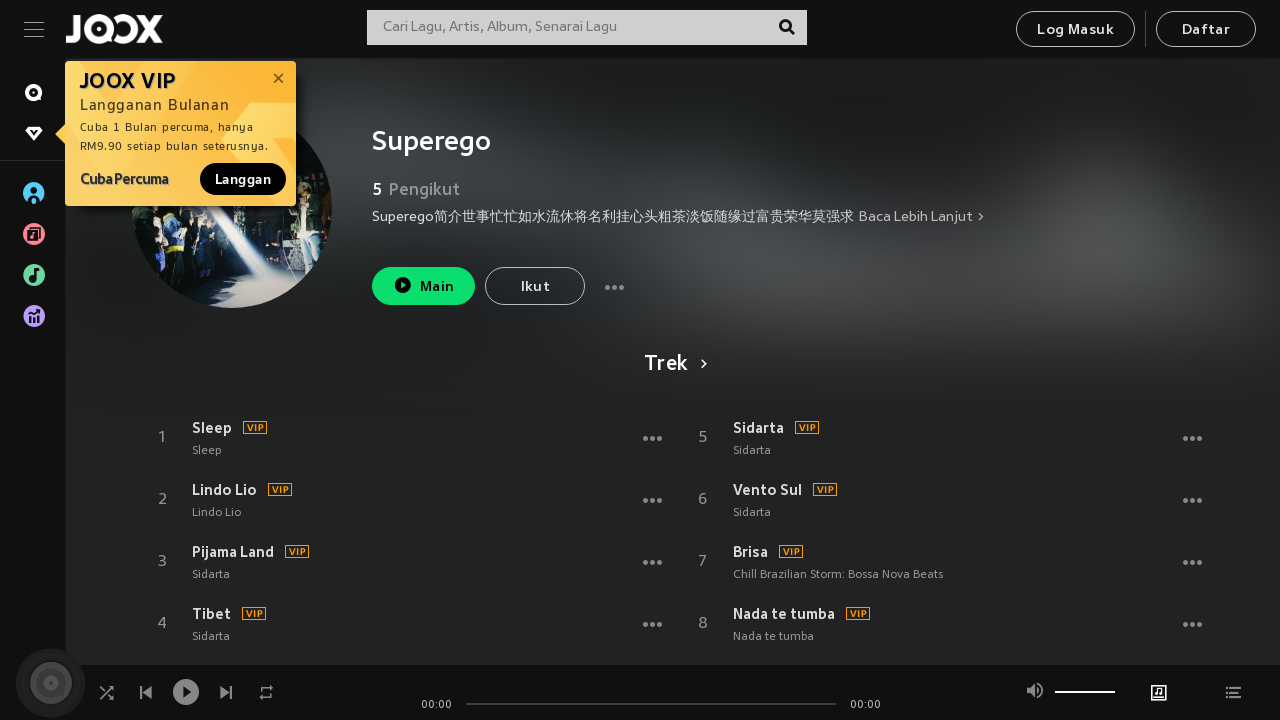

--- FILE ---
content_type: text/html; charset=utf-8
request_url: https://www.joox.com/my-ms/artist/LJVLv4wO6s8vMfhYogEyrg==
body_size: 27585
content:
<!DOCTYPE html><html lang="ms" class="isDesktop"><head><title data-react-helmet="true">JOOX</title><link rel="dns-prefetch" href="https://static.joox.com"/><meta name="robots" content="index,follow"/><meta property="fb:app_id" content="715832828503252"/><meta name="google-site-verification" content="AFxvaw4pL_JpI891g48WyjxZb-IMT32Om60HDmp4H3Q"/><meta name="google-site-verification" content="jEa1xJzY2NY70h_234p8CWtoANSbSPR6kP_ALJ8PGBM"/><meta data-react-helmet="true" property="og:restrictions:country:allowed" content="CN"/><meta data-react-helmet="true" property="og:restrictions:country:allowed" content="TH"/><meta data-react-helmet="true" property="og:restrictions:country:allowed" content="MY"/><meta data-react-helmet="true" property="og:restrictions:country:allowed" content="IN"/><meta data-react-helmet="true" property="og:restrictions:country:allowed" content="ID"/><meta data-react-helmet="true" property="og:restrictions:country:allowed" content="HK"/><meta data-react-helmet="true" property="og:restrictions:country:allowed" content="TW"/><meta data-react-helmet="true" property="og:restrictions:country:allowed" content="MO"/><meta data-react-helmet="true" property="og:restrictions:country:allowed" content="SA"/><meta data-react-helmet="true" property="og:image" content="https://cache.api.joox.com/img/share/aHR0cHM6Ly9qb294LWNtcy1pbWFnZS0xMjUxMzE2MTYxLmZpbGUubXlxY2xvdWQuY29tLzIwMjEvMDkvMjMvOWU3OGM0OTYtZGU3MC00ZjMxLThmODYtZThjMDQ1MGVkNDYzLmpwZy8xMDAw/1.jpg"/><meta data-react-helmet="true" property="og:title" content="JOOX"/><meta data-react-helmet="true" name="twitter:card" content="summary"/><meta data-react-helmet="true" name="twitter:site" content="@JOOXMY"/><meta data-react-helmet="true" name="twitter:creator" content="@JOOXMY"/><meta data-react-helmet="true" name="apple-mobile-web-app-title" content="JOOX"/><meta data-react-helmet="true" name="apple-mobile-web-app-status-bar-style" content="black"/><meta data-react-helmet="true" property="al:android:app_name" content="JOOX"/><meta data-react-helmet="true" property="al:android:package" content="com.tencent.ibg.joox"/><meta data-react-helmet="true" property="al:android:url" content="wemusic://www.joox.com?page=singer&amp;name=&amp;adtag=&amp;id=99567&amp;title=Superego&amp;from=html5page&amp;platform=other&amp;h_channel_main=facebook&amp;h_page_type=artist&amp;h_activity_id=LJVLv4wO6s8vMfhYogEyrg%3D%3D"/><meta data-react-helmet="true" property="al:ios:app_name" content="JOOX"/><meta data-react-helmet="true" property="al:ios:app_store_id" content="914406371"/><meta data-react-helmet="true" property="al:ios:url" content="wemusic://www.joox.com?page=singer&amp;name=&amp;adtag=&amp;id=99567&amp;title=Superego&amp;h_channel_main=facebook&amp;h_page_type=artist&amp;h_activity_id=LJVLv4wO6s8vMfhYogEyrg%3D%3D"/><link rel="manifest" href="https://static.joox.com/pc/prod/static/manifest_v1.json"/><link rel="shortcut icon" href="https://static.joox.com/pc/prod/static/favicon.ico"/><link rel="icon" sizes="192x192" href="https://static.joox.com/pc/prod/static/di/icons/icon-192x192.png"/><meta name="mobile-web-app-capable" content="yes"/><meta name="theme-color" content="#222222"/><link data-react-helmet="true" rel="canonical" href="https://www.joox.com/my-ms/artist/LJVLv4wO6s8vMfhYogEyrg=="/><link data-react-helmet="true" rel="alternate" href="android-app://com.tencent.ibg.joox/wemusic/www.joox.com?page=singer&amp;id=99567&amp;title=Superego&amp;h_channel_main=appIndexing&amp;h_page_type=artist"/><link data-react-helmet="true" rel="alternate" href="https://www.joox.com/my-ms/artist/LJVLv4wO6s8vMfhYogEyrg==" hrefLang="x-default"/><link data-react-helmet="true" rel="alternate" href="https://www.joox.com/hk/artist/LJVLv4wO6s8vMfhYogEyrg==" hrefLang="zh-HK"/><link data-react-helmet="true" rel="alternate" href="https://www.joox.com/my-zh_cn/artist/LJVLv4wO6s8vMfhYogEyrg==" hrefLang="zh-MY"/><link data-react-helmet="true" rel="alternate" href="https://www.joox.com/my-en/artist/LJVLv4wO6s8vMfhYogEyrg==" hrefLang="en-MY"/><link data-react-helmet="true" rel="alternate" href="https://www.joox.com/my-ms/artist/LJVLv4wO6s8vMfhYogEyrg==" hrefLang="ms-MY"/><link data-react-helmet="true" rel="alternate" href="https://www.joox.com/id/artist/LJVLv4wO6s8vMfhYogEyrg==" hrefLang="id"/><link data-react-helmet="true" rel="alternate" href="https://www.joox.com/th/artist/LJVLv4wO6s8vMfhYogEyrg==" hrefLang="th"/><link data-react-helmet="true" rel="alternate" href="https://www.joox.com/mo/artist/LJVLv4wO6s8vMfhYogEyrg==" hrefLang="zh-MO"/><link data-react-helmet="true" rel="apple-touch-icon" sizes="192x192" href="https://static.joox.com/pc/prod/static/di/icons/icon-192x192.png"/><link data-react-helmet="true" rel="apple-touch-icon" sizes="512x512" href="https://static.joox.com/pc/prod/static/di/icons/icon-512x512.png"/><link data-react-helmet="true" rel="apple-touch-startup-image" href="https://static.joox.com/pc/prod/static/di/icons/icon-192x192.png"/><link data-react-helmet="true" rel="apple-touch-startup-image" href="https://static.joox.com/pc/prod/static/di/icons/icon-512x512.png" media="(device-width: 414px) and (device-height: 896px) and (-webkit-device-pixel-ratio: 3)"/><link data-react-helmet="true" rel="apple-touch-startup-image" href="https://static.joox.com/pc/prod/static/di/icons/icon-512x512.png" media="(device-width: 414px) and (device-height: 896px) and (-webkit-device-pixel-ratio: 2)"/><link data-react-helmet="true" rel="apple-touch-startup-image" href="https://static.joox.com/pc/prod/static/di/icons/icon-512x512.png" media="(device-width: 375px) and (device-height: 812px) and (-webkit-device-pixel-ratio: 3)"/><link data-react-helmet="true" rel="apple-touch-startup-image" href="https://static.joox.com/pc/prod/static/di/icons/icon-512x512.png" media="(device-width: 414px) and (device-height: 736px) and (-webkit-device-pixel-ratio: 3)"/><link data-react-helmet="true" rel="apple-touch-startup-image" href="https://static.joox.com/pc/prod/static/di/icons/icon-512x512.png" media="(device-width: 375px) and (device-height: 667px) and (-webkit-device-pixel-ratio: 2)"/><link data-react-helmet="true" rel="apple-touch-startup-image" href="https://static.joox.com/pc/prod/static/di/icons/icon-512x512.png" media="(device-width: 1024px) and (device-height: 1366px) and (-webkit-device-pixel-ratio: 2)"/><link data-react-helmet="true" rel="apple-touch-startup-image" href="https://static.joox.com/pc/prod/static/di/icons/icon-512x512.png" media="(device-width: 834px) and (device-height: 1194px) and (-webkit-device-pixel-ratio: 2)"/><link data-react-helmet="true" rel="apple-touch-startup-image" href="https://static.joox.com/pc/prod/static/di/icons/icon-512x512.png" media="(device-width: 834px) and (device-height: 1112px) and (-webkit-device-pixel-ratio: 2)"/><link data-react-helmet="true" rel="apple-touch-startup-image" href="https://static.joox.com/pc/prod/static/di/icons/icon-512x512.png" media="(device-width: 768px) and (device-height: 1024px) and (-webkit-device-pixel-ratio: 2)"/><link data-react-helmet="true" rel="preload" as="image" href="https://joox-cms-image-1251316161.file.myqcloud.com/2021/09/23/9e78c496-de70-4f31-8f86-e8c0450ed463.jpg/300"/><style id="__jsx-2561151309">@font-face{font-family:'jooxInter';src:url(https://static.joox.com/pc/prod/static/fo/jooxInter-v130.eot);src:url(https://static.joox.com/pc/prod/static/fo/jooxInter-v130.eot) format('embedded-opentype'), url(https://static.joox.com/pc/prod/static/fo/jooxInter-v130.ttf) format('truetype'), url(https://static.joox.com/pc/prod/static/fo/jooxInter-v130.woff) format('woff'), url(https://static.joox.com/pc/prod/static/fo/jooxInter-v130.svg) format('svg');font-weight:normal;font-style:normal;font-display:block;}@font-face{font-family:'JOOX';src:url(https://static.joox.com/pc/prod/static/fo/JOOX.woff2) format('woff2'), url(https://static.joox.com/pc/prod/static/fo/JOOX.woff) format('woff');font-weight:400;font-style:normal;font-display:swap;}@font-face{font-family:'JOOX';src:url(https://static.joox.com/pc/prod/static/fo/JOOX-Medium.woff2) format('woff2'), url(https://static.joox.com/pc/prod/static/fo/JOOX-Medium.woff) format('woff');font-weight:500;font-style:bold;font-display:swap;}@font-face{font-family:'JOOX';src:url(https://static.joox.com/pc/prod/static/fo/JOOX-Bold.woff2) format('woff2'), url(https://static.joox.com/pc/prod/static/fo/JOOX-Bold.woff) format('woff');font-weight:700;font-style:bolder;font-display:swap;}@font-face{font-family:'JOOX-Brand';src:url(https://static.joox.com/pc/prod/static/fo/JOOX-Brand-Bold.woff2) format('woff2'), url(https://static.joox.com/pc/prod/static/fo/JOOX-Brand-Bold.woff) format('woff');font-weight:700;font-style:bolder;font-display:swap;}@font-face{font-family:'JOOX-Brand';src:url(https://static.joox.com/pc/prod/static/fo/JOOX-Brand-Regular.woff2) format('woff2'), url(https://static.joox.com/pc/prod/static/fo/JOOX-Brand-Regular.woff) format('woff');font-weight:400;font-style:normal;font-display:swap;}@font-face{font-family:'Pyidaungsu';src:url(https://static.joox.com/pc/prod/static/fo/Pyidaungsu-Regular.woff2) format('woff2'), url(https://static.joox.com/pc/prod/static/fo/Pyidaungsu-Regular.woff) format('woff');font-weight:400;font-style:normal;font-display:swap;}@font-face{font-family:'Pyidaungsu';src:url(https://static.joox.com/pc/prod/static/fo/Pyidaungsu-Bold.woff2) format('woff2'), url(https://static.joox.com/pc/prod/static/fo/Pyidaungsu-Bold.woff) format('woff');font-weight:700;font-style:bold;font-display:swap;}@font-face{font-family:Sukhumvit;src:url(https://static.joox.com/pc/prod/static/fo/sukhumvitreg.eot);src:url(https://static.joox.com/pc/prod/static/fo/sukhumvitreg.eot?) format('embedded-opentype'), url(https://static.joox.com/pc/prod/static/fo/sukhumvitreg.woff) format('woff'), url(https://static.joox.com/pc/prod/static/fo/sukhumvitreg.ttf) format('truetype'), url(https://static.joox.com/pc/prod/static/fo/sukhumvitreg.svg#svgFontName) format('svg');font-weight:400;font-style:normal;font-display:swap;}@font-face{font-family:Sukhumvit;src:url(https://static.joox.com/pc/prod/static/fo/sukhumvitbld.eot);src:url(https://static.joox.com/pc/prod/static/fo/sukhumvitbld.eot?) format('embedded-opentype'), url(https://static.joox.com/pc/prod/static/fo/sukhumvitbld.woff) format('woff'), url(https://static.joox.com/pc/prod/static/fo/sukhumvitbld.ttf) format('truetype'), url(https://static.joox.com/pc/prod/static/fo/sukhumvitbld.svg#svgFontName) format('svg');font-weight:700;font-style:normal;font-display:swap;}@font-face{font-family:'JOOXPlayer';src:url(https://static.joox.com/pc/prod/static/fo/JOOX.woff2) format('woff2'), url(https://static.joox.com/pc/prod/static/fo/JOOX.woff) format('woff');font-weight:400;font-style:normal;font-display:swap;}@font-face{font-family:'JOOXPlayer';src:url(https://static.joox.com/pc/prod/static/fo/JOOX-Medium.woff2) format('woff2'), url(https://static.joox.com/pc/prod/static/fo/JOOX-Medium.woff) format('woff');font-weight:500;font-style:bold;font-display:swap;}@font-face{font-family:'JOOXPlayer';src:url(https://static.joox.com/pc/prod/static/fo/JOOX-Bold.woff2) format('woff2'), url(https://static.joox.com/pc/prod/static/fo/JOOX-Bold.woff) format('woff');font-weight:700;font-style:bolder;font-display:swap;}@font-face{font-family:'jooxPlayerIcon';src:url(https://static.joox.com/pc/prod/static/fo/jooxPlayer.woff2) format('woff2'), url(https://static.joox.com/pc/prod/static/fo/jooxPlayer.woff) format('woff');font-weight:normal;font-style:normal;font-display:block;}@font-face{font-family:'JOOXPlayerSukhumvit';src:url(https://static.joox.com/pc/prod/static/fo/sukhumvitreg.woff2) format('woff2'), url(https://static.joox.com/pc/prod/static/fo/sukhumvitreg.woff) format('woff');font-weight:400;font-style:normal;}@font-face{font-family:'JOOXPlayerSukhumvit';src:url(https://static.joox.com/pc/prod/static/fo/sukhumvitbld.woff2) format('woff2'), url(https://static.joox.com/pc/prod/static/fo/sukhumvitbld.woff) format('woff');font-weight:700;font-style:normal;}.icon{font-family:'jooxInter' !important;speak:none;font-style:normal;font-weight:normal;font-variant:normal;text-transform:none;line-height:1;-webkit-font-smoothing:antialiased;-moz-osx-font-smoothing:grayscale;}</style><style id="__jsx-2865570372">#nprogress{pointer-events:none;}#nprogress .bar{background:#00ff77;position:fixed;z-index:9999;top:0;left:0;width:100%;height:2px;}#nprogress .peg{display:block;position:absolute;right:0;width:100px;height:100%;box-shadow:0 0 10px #29d,0 0 5px #29d;opacity:1;-webkit-transform:rotate(3deg) translate(0px,-4px);-ms-transform:rotate(3deg) translate(0px,-4px);-webkit-transform:rotate(3deg) translate(0px,-4px);-ms-transform:rotate(3deg) translate(0px,-4px);transform:rotate(3deg) translate(0px,-4px);}#nprogress .spinner{display:block;position:fixed;z-index:9999;top:15px;right:15px;}#nprogress .spinner-icon{width:18px;height:18px;box-sizing:border-box;border:solid 2px transparent;border-top-color:#29d;border-left-color:#29d;border-radius:50%;-webkit-animation:nprogress-spinner 400ms linear infinite;-webkit-animation:nprogress-spinner 400ms linear infinite;animation:nprogress-spinner 400ms linear infinite;}.nprogress-custom-parent{overflow:hidden;position:relative;}.nprogress-custom-parent #nprogress .spinner,.nprogress-custom-parent #nprogress .bar{position:absolute;}@-webkit-keyframes nprogress-spinner{0%{-webkit-transform:rotate(0deg);}100%{-webkit-transform:rotate(360deg);}}@-webkit-keyframes nprogress-spinner{0%{-webkit-transform:rotate(0deg);-ms-transform:rotate(0deg);transform:rotate(0deg);}100%{-webkit-transform:rotate(360deg);-ms-transform:rotate(360deg);transform:rotate(360deg);}}@keyframes nprogress-spinner{0%{-webkit-transform:rotate(0deg);-ms-transform:rotate(0deg);transform:rotate(0deg);}100%{-webkit-transform:rotate(360deg);-ms-transform:rotate(360deg);transform:rotate(360deg);}}</style><style id="__jsx-2288571016">.TopSnackBar.jsx-2288571016{width:100%;}.TopSnackBar-active.jsx-2288571016{-webkit-transition:all 400ms cubic-bezier(0.4,0,0.6,1);transition:all 400ms cubic-bezier(0.4,0,0.6,1);}.TopSnackBar-enter.jsx-2288571016{opacity:0.5;-webkit-transform:translate3d(calc(100% + 568px),0,0);-ms-transform:translate3d(calc(100% + 568px),0,0);transform:translate3d(calc(100% + 568px),0,0);}</style><style id="__jsx-2210511138">.Search.jsx-2210511138{position:relative;max-width:440px;width:100%;margin:0 20px;}.inputSearch.jsx-2210511138{background:rgba(255,255,255,0.8);display:block;height:35px;width:100%;border:0;padding:0 55px 0 15px;padding-right:40px;font-size: 0.875rem ;;color:#4a4a4a;text-align:left;outline:none;position:relative;border:1px solid rgba(255,255,255,0.1);}.inputSearch.jsx-2210511138:focus{outline:none;border:1px solid #09de6e;}.btnSearch.jsx-2210511138{display:block;background:transparent;position:absolute;border:0;top:-1px;right:0;width:40px;height:35px;outline:none;padding:2px 0 0;color:#111111;text-align:center;line-height:30px;;}.icon.jsx-2210511138{font-size: 1.25rem ;;vertical-align:middle;}.btnLogin > div{margin-left:6px;}.autoSuggest.jsx-2210511138{display:block;font-size: 0.8125rem ;;background-color:#000;box-shadow:0 6px 9px 0 rgba(0,0,0,0.5);width:100%;height:380px;position:absolute;top:35px;z-index:10;}</style><style id="__jsx-436437380">.scrollarea-content{margin:0;padding:0;overflow:hidden;position:relative;}.scrollarea-content:focus{outline:0;}.scrollarea{position:relative;overflow:hidden;}.scrollarea .scrollbar-container{position:absolute;background:none;opacity:0;z-index:0;-webkit-transition:opacity 200ms ease;transition:opacity 200ms ease;}.scrollarea .scrollbar-container.vertical{width:8px;height:100%;right:0;top:0;background-color:transparent;opacity:0;padding:0;z-index:10;}.scrollarea .scrollbar-container.vertical .scrollbar{width:6px;height:20px;background:#333333;margin-left:0;border-radius:8px;}.scrollarea:hover .scrollbar-container{opacity:1;}</style><style id="__jsx-2607319108">.MainBtnWrap.jsx-2607319108{display:inline-block;}.mainButton.jsx-2607319108{display:inline-block;background:#09de6e;font-size: 0.875rem ;;color:#000;font-weight:500;line-height:1.8;-webkit-letter-spacing:0.41px;-moz-letter-spacing:0.41px;-ms-letter-spacing:0.41px;letter-spacing:0.41px;text-align:center;min-width:100px;height:38px;border:1px solid #09de6e;border-radius:20px;padding:7px 20px 5px;cursor:pointer;outline:none;-webkit-transition:all 0.35s;transition:all 0.35s;white-space:pre;}.isMobile .mainButton.jsx-2607319108{font-size: 1rem ;;height:40px;padding:4px 20px;line-height:33px;}.isDesktop .mainButton.jsx-2607319108:hover{background:#53e89a;border-color:#53e89a;}.secondary.jsx-2607319108{background:transparent;border-color:#bcbcbc;color:#e5e5e5;}.isDesktop .mainButton.secondary.jsx-2607319108:hover{background:#fff;border-color:#fff;color:#000;}.isMobile .mainButton.secondary.jsx-2607319108{line-height:34px;}.isMobile .mainButton.secondary.active.jsx-2607319108{border-color:#fff;color:#fff;}.tertiary.jsx-2607319108{background:#fff;border-color:#fff;color:#000;}.isDesktop .mainButton.tertiary.jsx-2607319108:hover{background:transparent;border-color:#fff;color:#e5e5e5;}.isMobile .mainButton.tertiary.jsx-2607319108{line-height:34px;}.isMobile .mainButton.tertiary.active.jsx-2607319108{background:#fff;border-color:#fff;color:#000;}.warning.jsx-2607319108{border-color:#f00;background:#f00;}.isDesktop .mainButton.warning.jsx-2607319108:hover{background:#b30000;border-color:#b30000;}.mainButton.loading.jsx-2607319108{pointer-events:none;color:#555;}.mainButton.jsx-2607319108 .icon{font-size: 1.4em ;;vertical-align:middle;position:relative;top:-2px;margin-right:3px;}.mainButton.jsx-2607319108 .icon--download{top:0;margin-right:3px;}.isMobile .mainButton.jsx-2607319108 .icon{font-size: 1.2em ;;}.mainButton[disabled].jsx-2607319108,.mainButton[disabled].jsx-2607319108:hover{background:#9e9e9e !important;cursor:default !important;border-color:#bcbcbc !important;}.isMobile .mainButton.jsx-2607319108 img{position:relative;top:-1px;}.isDesktop .MainBtnWrap.jsx-2607319108 img{text-align:center;width:30px;position:relative;top:-1px;margin-left:5px;}.mainLayoutSize.jsx-2607319108{height:36px;line-height:1.75;}</style><style id="__jsx-2200604574">.btnClose.jsx-2200604574{position:absolute;right:10px;top:10px;background:transparent;border:0;outline:0;color:#a6a6a6;cursor:pointer;font-size: 1.3em ;;padding:0;}.btnClose.jsx-2200604574:hover{color:#fff;}</style><style id="__jsx-2151956263">.MainHeader.jsx-2151956263{background-color:#111111;box-shadow:0 1px 1px 0 rgba(0,0,0,0.2);height:58px;padding:10px 24px;display:-webkit-box;display:-webkit-flex;display:-ms-flexbox;display:flex;-webkit-flex-direction:row;-ms-flex-direction:row;flex-direction:row;-webkit-box-pack:justify;-webkit-justify-content:space-between;-ms-flex-pack:justify;justify-content:space-between;}.MainHeader.jsx-2151956263>div.jsx-2151956263{display:-webkit-box;display:-webkit-flex;display:-ms-flexbox;display:flex;-webkit-align-items:center;-webkit-box-align:center;-ms-flex-align:center;align-items:center;}.logo.jsx-2151956263 a.jsx-2151956263{display:block;height:100%;}.logo.jsx-2151956263{display:block;width:100px;height:30px;background-image:url(https://static.joox.com/pc/prod/static/di/MainHeader/joox-logo01.png);background-repeat:no-repeat;background-size:contain;background-position:center;}.logo.jsx-2151956263 span.jsx-2151956263{display:block;
    text-indent: 1000em;
    white-space: nowrap;
    overflow: hidden;
  ;}.btnMenu.jsx-2151956263{background:transparent;border:0;position:relative;display:block;width:20px;height:15px;margin-right:20px;padding:0;position:relative;top:0;outline:none;cursor:pointer;}@media (max-width:1399px){.btnMenu.btnMenuLg.jsx-2151956263{display:none;}}@media (min-width:1400px){.btnMenu.btnMenuSm.jsx-2151956263{display:none;}}.onPress.jsx-2151956263{-webkit-transform:translate3d(0,0,0);-ms-transform:translate3d(0,0,0);transform:translate3d(0,0,0);}.onPress.jsx-2151956263:after{content:'';display:block;position:absolute;width:100%;height:100%;top:0;left:0;pointer-events:none;background-image:radial-gradient( circle, #fff 10%, transparent 10.01% );background-repeat:no-repeat;background-position:50%;-webkit-transform:scale(14,14);-ms-transform:scale(14,14);transform:scale(14,14);opacity:0;-webkit-transition:-webkit-transform 0.3s, opacity 1s;-webkit-transition:transform 0.3s, opacity 1s;transition:transform 0.3s, opacity 1s;}.onPress.jsx-2151956263:active.jsx-2151956263:after{-webkit-transform:scale(0,0);-ms-transform:scale(0,0);transform:scale(0,0);opacity:0.15;-webkit-transition:0s;transition:0s;}.btnMenu.jsx-2151956263>span.jsx-2151956263{background:#9b9b9b;display:block;position:absolute;z-index:2;width:20px;height:1px;-webkit-transition:0.4s;transition:0.4s;}.btnMenu.jsx-2151956263 .one.jsx-2151956263{top:0;}.btnMenu.jsx-2151956263 .two.jsx-2151956263{top:7px;}.btnMenu.jsx-2151956263 .three.jsx-2151956263{top:14px;}.user.jsx-2151956263{position:relative;border-left:1px solid #4a4a4a;padding-left:20px;padding-right:45px;max-width:220px;width:100%;margin-left:10px;}@media (max-width:600px){.user.jsx-2151956263{max-width:100%;}}.user.jsx-2151956263 a.jsx-2151956263{display:block;color:#bcbcbc;}.user.jsx-2151956263 a.jsx-2151956263:hover{color:#fff;}.avatarWrap.jsx-2151956263{cursor:pointer;}.user.jsx-2151956263 .rezyImageFrame{width:32px;height:32px;display:inline-block;vertical-align:middle;margin-right:10px;}.user.jsx-2151956263 .avatar{width:32px;height:32px;display:inline-block;border-radius:50%;min-width:32px;}.user.jsx-2151956263 img.status.jsx-2151956263{position:absolute;right:52px;top:16px;}.name.jsx-2151956263{display:inline-block;
    white-space: nowrap;
    overflow: hidden;
    text-overflow: ellipsis;
  ;max-width:80px;margin-right:5px;vertical-align:middle;line-height:38px;}@media (max-width:600px){.avatar.jsx-2151956263{display:none;}.user.jsx-2151956263 .rezyImageFrame{display:none;}}.status.jsx-2151956263{max-width:20px;vertical-align:middle;}.user.jsx-2151956263 img.status.vvip.jsx-2151956263{top:10px;}.btnUserCollapsed.jsx-2151956263{font-size: 0.9375rem ;;display:inline-block;background:transparent;color:#fff;line-height:0;border:0;outline:none;cursor:pointer;padding:12px 15px;position:absolute;top:0;right:0;}.nav.jsx-2151956263{margin-left:15px;}.btnLogin.jsx-2151956263 small.jsx-2151956263{font-size: 1em ;;margin:0 10px;}.btnLogin.jsx-2151956263 .MainBtnWrap + .MainBtnWrap{border-left:1px solid #4a4a4a;padding-left:10px;margin-left:10px;}.btnLogin.jsx-2151956263 .registerBtn{border:none;padding:unset;}.btnLogin.jsx-2151956263 a.jsx-2151956263{-webkit-text-decoration:underline;text-decoration:underline;display:inline-block;}.NewYear2021 .MainHeader.jsx-2151956263{background-image:url(https://static.joox.com/pc/prod/static/di/theme/newyear2021/img_desktop.jpg);background-repeat:no-repeat;background-position:center;}.MainHeader.jsx-2151956263 .btn--upload{margin-right:12px;padding:7px 12px 5px;display:-webkit-inline-box;display:-webkit-inline-flex;display:-ms-inline-flexbox;display:inline-flex;-webkit-align-items:center;-webkit-box-align:center;-ms-flex-align:center;align-items:center;}.MainHeader.jsx-2151956263 .btn--upload .icon--add-to-queue{font-size:1.1em;top:-2px;}.MainHeader.jsx-2151956263 .btn--download{padding:7px 12px 5px;border-color:#09de6e;color:#09de6e;margin-left:12px;}.MainHeader.jsx-2151956263 .btn--download .icon--add-to-queue{font-size:1em;top:-1px;left:-1px;}</style><style id="__jsx-3495596807">button.useApp.useApp.jsx-3495596807{background-color:#09de6e;font-size: 0.8125rem ;;color:#111;font-weight:600;text-transform:uppercase;text-align:center;line-height:1.8;width:auto;height:28px;padding:0 12px;border-radius:20px;position:relative;top:50%;right:8px;-webkit-transform:translateY(-50%);-ms-transform:translateY(-50%);transform:translateY(-50%);-webkit-animation:bgEffect-jsx-3495596807 1.8s ease-in-out infinite;animation:bgEffect-jsx-3495596807 1.8s ease-in-out infinite;}.MainBtnWrap .useApp{background-color:#09de6e;color:#111;-webkit-animation:bgEffect-jsx-3495596807 1.8s ease-in-out infinite;animation:bgEffect-jsx-3495596807 1.8s ease-in-out infinite;}@-webkit-keyframes bgEffect-jsx-3495596807{0%,100%{background:rgba(69,222,110,0.9);box-shadow:0 0 0 #09de6e;}50%{background:rgba(69,222,110,1);text-shadow:1px 1px 3px rgba(255,255,255,0.8), -1px -1px 3px rgba(255,255,255,0.8);box-shadow:0 0 6px 1px #09de6e;}}@keyframes bgEffect-jsx-3495596807{0%,100%{background:rgba(69,222,110,0.9);box-shadow:0 0 0 #09de6e;}50%{background:rgba(69,222,110,1);text-shadow:1px 1px 3px rgba(255,255,255,0.8), -1px -1px 3px rgba(255,255,255,0.8);box-shadow:0 0 6px 1px #09de6e;}}</style><style id="__jsx-2658589646">.NavItems.jsx-2658589646{display:block;position:relative;margin:10px 0;}.NavItems.jsx-2658589646 a.jsx-2658589646{display:block;position:relative;font-size: 0.875rem ;;font-weight:700;-webkit-letter-spacing:0.35px;-moz-letter-spacing:0.35px;-ms-letter-spacing:0.35px;letter-spacing:0.35px;text-transform:uppercase;color:#fff;width:100%;z-index:5;padding:8px 0 4px 35px;min-height:31px;line-height:1.2;}.NavItems.jsx-2658589646:hover a.jsx-2658589646,.NavItems.active.jsx-2658589646 a.jsx-2658589646{color:#09de6e;}.NavItems.jsx-2658589646:hover.jsx-2658589646::before,.NavItems.active.jsx-2658589646::before{content:'';width:3px;height:22px;background:#09de6e;position:absolute;top:4px;left:-22px;z-index:2;-webkit-transition:background .2s;transition:background .2s;}.icon.jsx-2658589646{font-size: 1.7em ;;position:absolute;left:0;top:3px;}.NavItems.jsx-2658589646 a.jsx-2658589646:hover .title.jsx-2658589646{display:block;}.title.jsx-2658589646{display:none;position:absolute;left:34px;top:2px;background-color:#ffffff;border-radius:1px;height:25px;opacity:0.8;padding:2px 7px;line-height:25px;color:#000;white-space:nowrap;}.showTooltip.jsx-2658589646 .NavItems.user.jsx-2658589646 a.jsx-2658589646 .title.jsx-2658589646,.showTooltip.jsx-2658589646 .NavItems.vip.jsx-2658589646 a.jsx-2658589646 .title.jsx-2658589646{display:none;}</style><style id="__jsx-1863094431">.BrowseTitle.jsx-1863094431{font-size: 0.75rem ;;font-weight:500;line-height:2.1;color:#bcbcbc;}.BrowseItems.jsx-1863094431{position:relative;display:-webkit-box;display:-webkit-flex;display:-ms-flexbox;display:flex;margin:17px 0;-webkit-flex-direction:column;-ms-flex-direction:column;flex-direction:column;}.BrowseItems.isMinified.jsx-1863094431:first-child{margin-top:10px;}.BrowseItems.jsx-1863094431 a.jsx-1863094431{position:relative;z-index:5;display:-webkit-box;display:-webkit-flex;display:-ms-flexbox;display:flex;-webkit-align-items:center;-webkit-box-align:center;-ms-flex-align:center;align-items:center;position:relative;color:#bcbcbc;-webkit-transition:color .2s;transition:color .2s;}.BrowseItems.jsx-1863094431 .icon.jsx-1863094431{font-size: 1.875rem ;;width:24px;height:24px;margin-right:15px;display:-webkit-box;display:-webkit-flex;display:-ms-flexbox;display:flex;-webkit-align-items:center;-webkit-box-align:center;-ms-flex-align:center;align-items:center;-webkit-box-pack:center;-webkit-justify-content:center;-ms-flex-pack:center;justify-content:center;}.BrowseItems.jsx-1863094431 .Artists.jsx-1863094431:before{color:#56cef8;}.BrowseItems.jsx-1863094431 .Albums.jsx-1863094431:before{color:#fd8791;}.BrowseItems.jsx-1863094431 .Playlists.jsx-1863094431:before{color:#6cd7a1;}.BrowseItems.jsx-1863094431 .Charts.jsx-1863094431:before{color:#ba9cfc;}.BrowseItems.jsx-1863094431 .Radio.jsx-1863094431:before{color:#fec18c;}.BrowseItems.jsx-1863094431 .Video.jsx-1863094431:before{color:#ef3c5a;}.BrowseItems.jsx-1863094431 .MusicColumn.jsx-1863094431{background-color:#646464;font-size: 0.75rem ;;}.BrowseItems.jsx-1863094431 .icon.jsx-1863094431:before{display:block;font-style:normal !important;}.name.jsx-1863094431{font-size: 0.875rem ;;line-height:1.4;margin-top:1px;}.isMinified.jsx-1863094431 .name.jsx-1863094431{display:none;position:absolute;left:34px;top:0;background-color:#ffffff;border-radius:1px;height:25px;opacity:0.8;padding:2px 7px;line-height:25px;color:#000;white-space:nowrap;}.BrowseItems.isMinified.jsx-1863094431 a.jsx-1863094431:hover .name.jsx-1863094431{display:block;}.BrowseItems.jsx-1863094431:hover a.jsx-1863094431,.BrowseItems.active.jsx-1863094431 a.jsx-1863094431{color:#09de6e;position:relative;}.BrowseItems.jsx-1863094431:hover.jsx-1863094431::before,.BrowseItems.active.jsx-1863094431::before{content:'';width:3px;height:22px;background:#09de6e;position:absolute;top:1px;left:-22px;z-index:2;-webkit-transition:background .2s;transition:background .2s;}</style><style id="__jsx-289687628">button.jsx-289687628{background:transparent;border:0;outline:0;padding:0;color:#bcbcbc;display:block;width:100%;cursor:pointer;text-align:left;position:relative;}.isMobile button.jsx-289687628{color:#fff;}button.jsx-289687628:focus{outline:none;border:none;}a.jsx-289687628{position:relative;display:block;cursor:pointer;}.isMobile a.jsx-289687628{color:#fff;height:40px;line-height:40px;}.isDesktop a.jsx-289687628:hover{color:#fff;}.lang.jsx-289687628 i.jsx-289687628,button.jsx-289687628 i.jsx-289687628{position:absolute;right:0;-webkit-transition:all 0.5s;transition:all 0.5s;}li.jsx-289687628 .lang.jsx-289687628 i.jsx-289687628{top:4px;}.isMobile a.jsx-289687628 i.jsx-289687628,.isMobile button.jsx-289687628 i.jsx-289687628{top:1px;}.isMobile li.jsx-289687628 .current.jsx-289687628 i.jsx-289687628{top:10px;}button.current.jsx-289687628{cursor:default;}.collapsed.jsx-289687628{-webkit-transform:rotate(180deg);-ms-transform:rotate(180deg);transform:rotate(180deg);}.lang.jsx-289687628{font-size: 0.8125rem ;;}.lang.jsx-289687628 i.jsx-289687628{display:none;font-size: 1.2em ;;}.current.jsx-289687628 i.jsx-289687628{display:block;}span.jsx-289687628{float:right;}.isDesktop .current.jsx-289687628:hover{color:#53e89a;-webkit-transition:color .2s;transition:color .2s;}.current.jsx-289687628,.isMobile .current.jsx-289687628{color:#09de6e;}.isMobile .current.jsx-289687628{margin-right:25px;}ul.jsx-289687628{position:relative;background:#000;padding:15px 20px 5px 35px;width:calc(100% + 45px);left:-25px;right:-25px;margin-top:10px;}.isMobile ul.jsx-289687628{margin-top:5px;}li.jsx-289687628{margin-bottom:10px;}</style><style id="__jsx-3398449099">.AboutJoox.jsx-3398449099{color:#ccc;margin:15px 0;-webkit-transition:color .2s;transition:color .2s;}.About.jsx-3398449099{font-size: 0.875rem ;;line-height:2;}.About.jsx-3398449099 .Items.jsx-3398449099{margin:10px 0;}.About.jsx-3398449099 .Items.jsx-3398449099 a.jsx-3398449099{color:#bcbcbc;cursor:pointer;}.About.jsx-3398449099 .Items.jsx-3398449099 .Ln.jsx-3398449099{float:right;color:#09de6e;}.About.jsx-3398449099 .Items.jsx-3398449099:hover,.About.jsx-3398449099 .Items.jsx-3398449099 a.jsx-3398449099:hover{color:#fff;}.Social.jsx-3398449099{margin-top:20px;}.Social.jsx-3398449099 .Items.jsx-3398449099{font-size: 1.375rem ;;color:#bcbcbc;margin-right:16px;-webkit-transition:color .2s;transition:color .2s;}.Social.jsx-3398449099 .Items.jsx-3398449099:hover{color:#fff;}.Social.jsx-3398449099 .Items.jsx-3398449099 .icon--youtube.jsx-3398449099{font-size: 1.5rem ;;}</style><style id="__jsx-2041756047">.TermCopyright.jsx-2041756047{font-size: 0.75rem ;;color:#b5b5b5;line-height:1.6;}.TermCopyright.jsx-2041756047 a.jsx-2041756047{color:#959595;-webkit-transition:color .2s;transition:color .2s;}.Terms.jsx-2041756047{margin-bottom:15px;}.Terms.jsx-2041756047 a.jsx-2041756047{display:block;margin-right:10px;}.Terms.jsx-2041756047 a.jsx-2041756047:hover{color:#fff;}.Copyright.jsx-2041756047{margin-bottom:15px;}</style><style id="__jsx-2260554912">.CustomScrollbars{position:relative;width:100%;overflow:auto;}.CustomScrollbars::-webkit-scrollbar{width:6px;height:6px;}.CustomScrollbars::-webkit-scrollbar-track{background:rgba(0,0,0,0.1);border-radius:6px;}.CustomScrollbars::-webkit-scrollbar-thumb{background:#333333;border-radius:6px;}.CustomScrollbars::-webkit-scrollbar-thumb:hover{background:#555;}</style><style id="__jsx-751721742">.MainSidebar.jsx-751721742{width:220px;}.MainSidebar.jsx-751721742 .Box.jsx-751721742{padding:10px 20px 0 22px;border-bottom:1px solid rgba(151,151,151,0.2);margin-bottom:10px;}.MainSidebar.jsx-751721742 .Box.jsx-751721742:nth-last-child(1){border-bottom:0;}.smCollapsed .MainSidebar.jsx-751721742 .ScrollbarsCustom-Track{display:none;}</style><style id="__jsx-1025655564">.NavItems.jsx-1025655564{display:block;position:relative;margin:10px 0;}.NavItems.jsx-1025655564 a.jsx-1025655564{display:block;position:relative;font-size: 0.875rem ;;font-weight:700;-webkit-letter-spacing:0.35px;-moz-letter-spacing:0.35px;-ms-letter-spacing:0.35px;letter-spacing:0.35px;text-transform:uppercase;color:#fff;width:100%;z-index:5;padding:0;min-height:31px;line-height:1.2;}.NavItems.jsx-1025655564:hover a.jsx-1025655564,.NavItems.active.jsx-1025655564 a.jsx-1025655564{color:#09de6e;}.NavItems.jsx-1025655564:hover.jsx-1025655564::before,.NavItems.active.jsx-1025655564::before{content:'';width:3px;height:22px;background:#09de6e;position:absolute;top:4px;left:-22px;z-index:2;-webkit-transition:background .2s;transition:background .2s;}.icon.jsx-1025655564{font-size: 1.7em ;;position:absolute;left:0;top:3px;}.NavItems.jsx-1025655564 a.jsx-1025655564:hover .title.jsx-1025655564{display:block;}.title.jsx-1025655564{display:none;position:absolute;left:34px;top:2px;background-color:#ffffff;border-radius:1px;height:25px;opacity:0.8;padding:2px 7px;line-height:25px;color:#000;white-space:nowrap;}.showTooltip.jsx-1025655564 .NavItems.user.jsx-1025655564 a.jsx-1025655564 .title.jsx-1025655564,.showTooltip.jsx-1025655564 .NavItems.vip.jsx-1025655564 a.jsx-1025655564 .title.jsx-1025655564{display:none;}</style><style id="__jsx-280012110">.MiniSidebar.jsx-280012110{width:65px;}.MiniSidebar.jsx-280012110 .Box.jsx-280012110{padding:10px 0 0 22px;border-bottom:1px solid rgba(151,151,151,0.2);}.MiniSidebar.jsx-280012110 .Box.jsx-280012110:nth-last-child(1){border-bottom:0;}</style><style id="__jsx-341176200">.rezyImageFrame.jsx-341176200{font-size:0;height:100%;}</style><style id="__jsx-489341288">button.jsx-489341288{color:#878787;background:transparent;outline:none;border:none;cursor:pointer;display:inline-block;padding:0;text-align:center;-webkit-transition:color .2s;transition:color .2s;width:40px;height:40px;position:relative;}button.jsx-489341288:hover{color:#fff;}button.nohover.jsx-489341288:hover{color:#878787;}button.jsx-489341288:disabled{cursor:default;}.active.jsx-489341288{color:#fff !important;}.active.jsx-489341288:disabled{color:#3f3f3f !important;}button.jsx-489341288:focus{outline:none;border:none;}i.jsx-489341288{font-size: 2em ;;vertical-align:middle;}button.jsx-489341288 .icon--pause1{color:#fff;}button.jsx-489341288:disabled{color:#3f3f3f;;}</style><style id="__jsx-2380132195">.BtnIconWrap.jsx-2380132195{display:inline-block;position:relative;}.moreBubble.jsx-2380132195{background:#fff;position:absolute;left: 0; top: 40px; width:195px;padding:15px;z-index:10;}.BtnIconWrap.jsx-2380132195 .icon--share{position:relative;top:2px;}</style><style id="__jsx-231771041">.TopSectionProfile.jsx-231771041{display:-webkit-box;display:-webkit-flex;display:-ms-flexbox;display:flex;margin-top:30px;}.ImageColumn.jsx-231771041{max-width:200px;-webkit-flex:0 0 200px;-ms-flex:0 0 200px;flex:0 0 200px;}.imgWrap.jsx-231771041{position:relative;border-radius:50%;overflow:hidden;}.imgWrap.jsx-231771041:before{content:'';display:block;padding-top:100%;}.imgWrap.jsx-231771041 img{object-fit:cover;position:absolute;top:0;left:0;width:100%;height:100%;}.DetailColumn.jsx-231771041{padding-left:40px;}.DetailColumnHeader.jsx-231771041{margin-bottom:5px;}.DetailColumnHeader.jsx-231771041 .title.jsx-231771041{font-size: 1.625rem ;;font-weight:500;}.DetailColumnContent.jsx-231771041{font-size: 0.875rem ;;line-height:1.6;margin-bottom:30px;}.DetailColumnButtons.jsx-231771041 .MainBtnWrap{margin-right:10px;}</style><style id="__jsx-1801409474">.SectionWrap.jsx-1801409474{margin-bottom:40px;}.isMobile .mobileScrollRow.jsx-1801409474 .row{overflow-x:scroll;overflow-y:hidden;display:-webkit-box;display:-webkit-flex;display:-ms-flexbox;display:flex;-webkit-flex-wrap:nowrap;-ms-flex-wrap:nowrap;flex-wrap:nowrap;}.isMobile .mobileScrollRow.jsx-1801409474 .col{max-width:40%;-webkit-flex:0 0 40%;-ms-flex:0 0 40%;flex:0 0 40%;}</style><style id="__jsx-3590354699">.subTitle.jsx-3590354699{font-size: 1rem ;;color:#959595;font-weight:500;}.isMobile .subTitle.jsx-3590354699{font-size: 0.875rem ;;}.subTitle.jsx-3590354699 b.jsx-3590354699{color:#fff;font-weight:500;margin-right:3px;}.readMore.jsx-3590354699{display:inline-block;color:#bcbcbc;cursor:pointer;-webkit-transition:color .2s;transition:color .2s;position:relative;top:-8px;margin-left:5px;}.readMore.jsx-3590354699:hover,.readMore.jsx-3590354699:focus{color:#fff;}.readMore.jsx-3590354699 i.jsx-3590354699{font-size: 0.625rem ;;}.description.jsx-3590354699{display:inline-block;
    white-space: nowrap;
    overflow: hidden;
    text-overflow: ellipsis;
  ;max-width:500px;color:#dcdbdb;}@media (max-width:1023px){.description.jsx-3590354699{max-width:420px;}}.allTracks.jsx-3590354699{font-size: 1.375rem ;;font-weight:500;text-align:center;line-height:1.7;display:block;color:#fff;-webkit-letter-spacing:0.82px;-moz-letter-spacing:0.82px;-ms-letter-spacing:0.82px;letter-spacing:0.82px;margin:25px 0 0;width:100%;}.allTracks.jsx-3590354699 i.jsx-3590354699{font-size: 0.8em ;;vertical-align:-1px;}</style><style id="__jsx-3682409712">.DescItem.jsx-3682409712 a{color:#959595;font-size: 0.8125rem ;;height:100%;display:inline-block;}.isDesktop .DescItem.jsx-3682409712 a:hover{color:#fff;}.isMobile .DescItem.jsx-3682409712 a{line-height:2;}.sectionTitle.jsx-3682409712{margin:25px 0;}.title.jsx-3682409712{font-size: 1.25rem ;;font-weight:500;text-align:center;line-height:1.7;display:block;color:#fff;-webkit-letter-spacing:0.82px;-moz-letter-spacing:0.82px;-ms-letter-spacing:0.82px;letter-spacing:0.82px;-webkit-transition:color 0.35s;transition:color 0.35s;margin:0;}.isMobile .sectionTitle.jsx-3682409712{margin:0 0 20px;}.small.jsx-3682409712{font-size: 0.875rem ;;margin:10px 0;}.sectionTitle.jsx-3682409712>span.jsx-3682409712,.sectionTitle.jsx-3682409712>a.jsx-3682409712{text-transform:none;color:#fff;}.icon.jsx-3682409712{font-size: 0.6em ;;position:relative;left:10px;top:-1px;-webkit-transition:all 0.3s linear;transition:all 0.3s linear;}.isDesktop .sectionTitle.jsx-3682409712 a.jsx-3682409712:hover{color:#09de6e;}.isDesktop .sectionTitle.jsx-3682409712 a.jsx-3682409712:hover .icon.jsx-3682409712{left:15px;color:#09de6e;}.subTitle.jsx-3682409712{font-size: 0.8125rem ;;display:block;color:#bcbcbc;-webkit-letter-spacing:0;-moz-letter-spacing:0;-ms-letter-spacing:0;letter-spacing:0;margin:5px 0;position:relative;text-align:center;}.subTitle.jsx-3682409712 a{color:#bcbcbc;-webkit-transition:color .2s;transition:color .2s;}.isDesktop .subTitle.jsx-3682409712 a.jsx-3682409712:hover{color:#fff;}</style><style id="__jsx-504643907">.isMobile .subTitle.jsx-504643907{padding:5px 20px 0;margin-top:0;}.subTitle.collapsed.jsx-504643907{max-width:690px;padding:5px 50px 0 20px;overflow:hidden;
    white-space: nowrap;
    overflow: hidden;
    text-overflow: ellipsis;
  ;}.lang-en .subTitle.collapsed.jsx-504643907{max-width:660px;padding:5px 80px 0 20px;}.isMobile .subTitle.collapsed.jsx-504643907{padding:5px 70px 0 20px;}.isMobile .lang-en .subTitle.collapsed.jsx-504643907{padding:5px 95px 0 20px;}.readMore.jsx-504643907{font-size: 1em ;;display:inline-block;cursor:pointer;color:#bcbcbc;-webkit-transition:color .2s;transition:color .2s;}.collapsed.jsx-504643907 .readMore.jsx-504643907{position:absolute;right:0;bottom:0;}.isMobile .collapsed.jsx-504643907 .readMore.jsx-504643907{right:15px;bottom:3px;}.isDesktop .readMore.jsx-504643907:hover,.isDesktop .readMore.jsx-504643907:focus{color:#fff;}.readMore.jsx-504643907 i.jsx-504643907{font-size: 0.625rem ;;position:static;}</style><style id="__jsx-1439626454">.SongListCount.jsx-1439626454{text-align:center;}.bars.jsx-1439626454{width:18px;position:relative;margin:10px auto 0;}.bar.jsx-1439626454{background:#fff;bottom:0;height:30px;position:absolute;width:3px;-webkit-animation:sound-jsx-1439626454 0ms -800ms linear infinite alternate;animation:sound-jsx-1439626454 0ms -800ms linear infinite alternate;}@-webkit-keyframes sound-jsx-1439626454{0%{opacity:0.35;height:3px;}100%{opacity:1;height:13px;}}@keyframes sound-jsx-1439626454{0%{opacity:0.35;height:3px;}100%{opacity:1;height:13px;}}.bar.jsx-1439626454:nth-child(1){left:1px;-webkit-animation-duration:474ms;animation-duration:474ms;}.bar.jsx-1439626454:nth-child(2){left:5px;-webkit-animation-duration:433ms;animation-duration:433ms;}.bar.jsx-1439626454:nth-child(3){left:9px;-webkit-animation-duration:407ms;animation-duration:407ms;}.bar.jsx-1439626454:nth-child(4){left:13px;-webkit-animation-duration:458ms;animation-duration:458ms;}.isDesktop .SongListItem:hover .bars.jsx-1439626454,.isDesktop .SongListItem:hover .count.jsx-1439626454{display:none;}.btnPlay.jsx-1439626454,.btnPause.jsx-1439626454{display:none;-webkit-animation:fadein-jsx-1439626454 1s;animation:fadein-jsx-1439626454 1s;}@-webkit-keyframes fadein-jsx-1439626454{from{opacity:0;}to{opacity:1;}}@keyframes fadein-jsx-1439626454{from{opacity:0;}to{opacity:1;}}.isDesktop .SongListItem:hover .btnPlay.jsx-1439626454,.isDesktop .SongListItem:hover .btnPause.jsx-1439626454{display:block;}.isDesktop .SongListItem.disabled:hover .btnPlay.jsx-1439626454,.isDesktop .SongListItem.disabled:hover .btnPause.jsx-1439626454{display:none;}.SongListItem.disabled:hover .count.jsx-1439626454{display:block;}.count.jsx-1439626454{color:#959595;}.topItem.jsx-1439626454{font-size: 2.6875rem ;;font-weight:bold;color:#fff;}.topCount.jsx-1439626454{color:#fff;}</style><style id="__jsx-1645870055">.SongName.jsx-1645870055,.SongName.jsx-1645870055 a.jsx-1645870055{max-width:100%;
    white-space: nowrap;
    overflow: hidden;
    text-overflow: ellipsis;
  ;display:inline-block;}.SongName.jsx-1645870055{padding-right:30px;position:relative;font-weight:400;height:20px;line-height:23px;}.SongName.jsx-1645870055 .icon{font-size: 1.5rem ;;vertical-align:middle;position:absolute;top:-1px;}.SongName.jsx-1645870055 .icon--vip{color:#ff9b01;right:0px;}.SongName.jsx-1645870055 .icon--mv{right:34px;}.SongName.jsx-1645870055 .icon--sing{font-size: 1.875rem ;;right:0;top:-4px;}.SongName.jsx-1645870055 .icon--mv,.SongName.jsx-1645870055 .icon--sing{color:#09de6e;}.SongName.jsx-1645870055 .icon--mv:first-child,.SongName.jsx-1645870055 .icon--sing:first-child{right:63px;}.SongName.jsx-1645870055 .icon--sing:nth-child(2){right:28px;}.SongName.jsx-1645870055 a.jsx-1645870055{margin-right:5px;}.SongListItem.active .SongName.jsx-1645870055 a.jsx-1645870055{color:#09de6e;}a.jsx-1645870055{color:#dcdbdb;display:inline-block;-webkit-transition:color .2s;transition:color .2s;}.isDesktop a.jsx-1645870055:hover{color:#fff;}.SongListItem.disabled .SongName a{color:gray;pointer-events:none;}.SongName.active.jsx-1645870055 a.jsx-1645870055{color:#04b750;font-weight:700;}</style><style id="__jsx-3317143431">.SongDescItem.jsx-3317143431{display:inline-block;}.SongDescItem.jsx-3317143431 a{color:#959595;font-size: 0.9em ;;height:100%;display:inline-block;}.isDesktop .SongDescItem.jsx-3317143431 a:hover{color:#fff;}.isMobile .SongDescItem.jsx-3317143431 a{line-height:2;}.SongDescItem.jsx-3317143431:after{content:',';color:#959595;margin-right:5px;}.SongDescItem.jsx-3317143431:last-child.jsx-3317143431:after{content:'';}</style><style id="__jsx-3363294456">.BtnIconWrap.jsx-3363294456{display:inline-block;position:relative;}.moreBubble.jsx-3363294456{background:#fff;position:absolute;right: 0; top: 40px; width:195px;padding:15px;z-index:10;}.BtnIconWrap.jsx-3363294456 .icon--share{position:relative;top:2px;}</style><style id="__jsx-2980427943">.noselect.jsx-2980427943{-webkit-touch-callout:none;-webkit-user-select:none;-khtml-user-select:none;-moz-user-select:none;-ms-user-select:none;-webkit-user-select:none;-moz-user-select:none;-ms-user-select:none;user-select:none;}.SongListItem.jsx-2980427943{display:-webkit-box;display:-webkit-flex;display:-ms-flexbox;display:flex;-webkit-align-items:center;-webkit-box-align:center;-ms-flex-align:center;align-items:center;-webkit-box-pack:justify;-webkit-justify-content:space-between;-ms-flex-pack:justify;justify-content:space-between;-webkit-flex-wrap:wrap;-ms-flex-wrap:wrap;flex-wrap:wrap;width:100%;-webkit-transition:background 0.3s;transition:background 0.3s;padding:10px 0;}.isMobile .SongListItem.jsx-2980427943{padding:5px 0;-webkit-box-pack:space-around;-webkit-justify-content:space-around;-ms-flex-pack:space-around;justify-content:space-around;}.songDetail.jsx-2980427943{-webkit-flex:0 0 calc(100% - 175px);-ms-flex:0 0 calc(100% - 175px);flex:0 0 calc(100% - 175px);max-width:calc(100% - 175px);font-size: 0.875rem ;;line-height:1.3;}.songDetail.time.jsx-2980427943,.songDetail.cover.jsx-2980427943{-webkit-flex:0 0 calc(100% - 250px);-ms-flex:0 0 calc(100% - 250px);flex:0 0 calc(100% - 250px);max-width:calc(100% - 250px);}.songDetail.cover.jsx-2980427943:last-child{-webkit-flex:0 0 calc(100% - 100px);-ms-flex:0 0 calc(100% - 100px);flex:0 0 calc(100% - 100px);max-width:calc(100% - 100px);}.isMobile .songDetail.time.jsx-2980427943,.isMobile .songDetail.cover.jsx-2980427943{-webkit-flex:0 0 calc(100% - 150px);-ms-flex:0 0 calc(100% - 150px);flex:0 0 calc(100% - 150px);max-width:calc(100% - 150px);}.songDetail.time.cover.jsx-2980427943{-webkit-flex:0 0 calc(100% - 295px);-ms-flex:0 0 calc(100% - 295px);flex:0 0 calc(100% - 295px);max-width:calc(100% - 295px);}.songDetail.time.cover.topItem.jsx-2980427943{-webkit-flex:0 0 calc(100% - 335px);-ms-flex:0 0 calc(100% - 335px);flex:0 0 calc(100% - 335px);max-width:calc(100% - 335px);}.songDetail.small.jsx-2980427943{-webkit-flex:0 0 calc(100% - 60px);-ms-flex:0 0 calc(100% - 60px);flex:0 0 calc(100% - 60px);max-width:calc(100% - 60px);}.btnWrap.jsx-2980427943{display:-webkit-box;display:-webkit-flex;display:-ms-flexbox;display:flex;width:115px;-webkit-box-pack:end;-webkit-justify-content:flex-end;-ms-flex-pack:end;justify-content:flex-end;}.item.jsx-2980427943{-webkit-flex:0 0 60px;-ms-flex:0 0 60px;flex:0 0 60px;max-width:60px;display:inline-block;position:relative;text-align:center;}.isMobile .item.count.jsx-2980427943{-webkit-flex:0 0 40px;-ms-flex:0 0 40px;flex:0 0 40px;max-width:40px;}.count.cover.small.jsx-2980427943{-webkit-flex:0 0 30px;-ms-flex:0 0 30px;flex:0 0 30px;max-width:30px;}.coverItem.jsx-2980427943{padding-right:10px;}.isMobile .coverItem.jsx-2980427943{padding-right:0;-webkit-flex:0 0 42px;-ms-flex:0 0 42px;flex:0 0 42px;max-width:42px;}.coverItem.jsx-2980427943 img.jsx-2980427943{width:42px;}.coverItem.topItem.jsx-2980427943{-webkit-flex:0 0 100px;-ms-flex:0 0 100px;flex:0 0 100px;max-width:100px;}.coverItem.topItem.jsx-2980427943 img.jsx-2980427943{width:100px;}.timeItem.jsx-2980427943{font-size: 0.875rem ;;}.SongDesc.jsx-2980427943{font-size: 0.9em ;;font-style:normal;}.SongDesc.jsx-2980427943{max-width:100%;
    white-space: nowrap;
    overflow: hidden;
    text-overflow: ellipsis;
  ;display:block;color:#959595;}.songDetail.topItem.jsx-2980427943,.SongDesc.topItem.jsx-2980427943{font-size: 1.125rem ;;}.songDetail.topItem.jsx-2980427943 .SongName{height:28px;line-height:32px;}.songDetail.jsx-2980427943 .SongName{font-weight:700;color:#fff;}.SongDesc.topItem.jsx-2980427943{font-weight:500;}.line.jsx-2980427943{display:block;height:2px;position:absolute;bottom:-2px;left:0;right:0;}.line.jsx-2980427943 svg{position:absolute;top:0;}button.jsx-2980427943{color:#fff;background:transparent;outline:none;border:none;cursor:pointer;display:inline-block;padding:0;text-align:center;-webkit-transition:color .2s;transition:color .2s;width:40px;height:40px;}i.icon--play.jsx-2980427943{font-size: 2em ;;vertical-align:middle;}</style><style id="__jsx-1241753679">.isDesktop .SongListItem.jsx-1241753679:hover{background: rgba(17, 17, 17, 0.5);;}.SongListItem.active.jsx-1241753679{background: rgba(17, 17, 17, 0.5);;}</style><style id="__jsx-2433997480">.full.jsx-2433997480{width:100%;}</style><style id="__jsx-34674307">.flexList.jsx-34674307{display:-webkit-box;display:-webkit-flex;display:-ms-flexbox;display:flex;-webkit-flex-direction:column;-ms-flex-direction:column;flex-direction:column;-webkit-flex-wrap:wrap;-ms-flex-wrap:wrap;flex-wrap:wrap;height:255px;width:100%;}.item.jsx-34674307{width:50%;}.SongListPlayerMobile.jsx-34674307{margin-top:20px;}.SongListPlayerMobile.jsx-34674307 .sectionTitle{margin-bottom:5px;}.playAllbtn.jsx-34674307{padding-left:2px;}</style><style id="__jsx-3051754664">.MediaTitleAndDesc.jsx-3051754664{display:block;}.MediaTitleAndDesc.jsx-3051754664 a.jsx-3051754664{font-size: 0.875rem ;;cursor:pointer;-webkit-transition:color .2s;transition:color .2s;display:block;font-weight:700;margin:5px 0;
              max-width: 100%;
          white-space: nowrap;
          overflow: hidden;
          text-overflow: ellipsis;
          display: block;
            ;}.isMobile .MediaTitleAndDesc.jsx-3051754664 .desc.jsx-3051754664{max-width:100%;white-space:nowrap;overflow:hidden;text-overflow:ellipsis;display:block;}.desc.jsx-3051754664{font-size: 0.85em ; color:#bcbcbc;display:block;
              line-height: 16px;
            max-height: 31px;
            overflow: hidden;
            ;}.isDesktop .MediaTitleAndDesc.jsx-3051754664 a.jsx-3051754664:hover{color:#fff;}</style><style id="__jsx-938046079">.PostPlaylist.jsx-938046079 a.jsx-938046079{cursor:pointer;}.PostPlaylistImg.jsx-938046079{display:block;overflow:hidden;width:100%;padding-top:100%;position:relative;cursor:pointer;}.PostPlaylistImg.jsx-938046079 img{object-fit:cover;position:absolute;top:0;left:0;width:100%;height:100%;}.PostPlaylistName.jsx-938046079{font-size: 0.875rem ;;margin:10px 0 0;}.isMobile .PostPlaylistName.jsx-938046079{padding:0 10px;}.isMobile .PostPlaylistName.jsx-938046079 .MediaTitleAndDesc{margin-bottom:5px;}.PostPlaylistImg.jsx-938046079:hover .PostPlaylistDetail.jsx-938046079,.isHoldHover.jsx-938046079 .PostPlaylistDetail.jsx-938046079{bottom:-1px;}.isDesktop .PostPlaylistImg.jsx-938046079:hover .PlayNow.jsx-938046079,.isHoldHover.jsx-938046079 .PlayNow.jsx-938046079{bottom:10px;}.PostPlaylistDetail.jsx-938046079{background:linear-gradient( to bottom, rgba(0,0,0,0) 0%, rgba(0,0,0,0.85) 100% );position:absolute;bottom:-50%;left:0;width:calc(100% + 1px);height:50%;-webkit-transition:all 0.3s ease-out;transition:all 0.3s ease-out;display:-webkit-box;display:-webkit-flex;display:-ms-flexbox;display:flex;-webkit-box-pack:justify;-webkit-justify-content:space-between;-ms-flex-pack:justify;justify-content:space-between;-webkit-align-items:flex-end;-webkit-box-align:flex-end;-ms-flex-align:flex-end;align-items:flex-end;padding:0 8px 8px 10px;}.Listen.jsx-938046079{font-size: 0.75rem ;;color:#bcbcbc;}.Listen.jsx-938046079 .icon.jsx-938046079{font-size: 1rem ;;margin-right:5px;position:relative;top:2px;}.PlayNow.jsx-938046079{font-size: 2rem ;;color:#fff;line-height:0;background:transparent;border:none;outline:none;cursor:pointer;position:absolute;bottom:-50%;right:7px;padding:0;width:32px;height:32px;-webkit-transition:all 0.3s ease-out;transition:all 0.3s ease-out;}.medium.jsx-938046079 .PlayNow.jsx-938046079{font-size: 3.125rem ;;right:25px;}.isDesktop .medium.jsx-938046079 .PostPlaylistImg.jsx-938046079:hover .PlayNow.jsx-938046079,.medium.isHoldHover.jsx-938046079 .PlayNow.jsx-938046079{bottom:23px;}.PlayNow[disabled].jsx-938046079{color:#9e9e9e;background:transparent;border:none;}.PostPlaylistDate.jsx-938046079,.PostPlaylistNumber.jsx-938046079{font-size: 0.85em ; color:#959595;position:relative;}.PostPlaylistDate.jsx-938046079:nth-last-child(2){margin-right:13px;}.PostPlaylistDate.jsx-938046079:nth-last-child(2)::before{content:'';background-color:#959595;width:2px;height:2px;border-radius:50%;position:absolute;top:5px;right:-8px;}.subLinkSection.jsx-938046079{display:inline-block;font-size: 0.85em ; line-height:1.6;text-shadow:0 2px 2px rgba(0,0,0,0.3);color:#959595;word-break:break-word;}.subLinkSection.jsx-938046079 a{color:#959595;}.isDesktop .subLinkSection.jsx-938046079 a:hover,.isDesktop .subLinkSection.jsx-938046079 a:focus{color:#dcdcdc;}.favImage.jsx-938046079{position:absolute;left:0;top:0;bottom:0;right:0;background:rgba(235,107,107,0.8);display:-webkit-box;display:-webkit-flex;display:-ms-flexbox;display:flex;-webkit-align-items:center;-webkit-box-align:center;-ms-flex-align:center;align-items:center;-webkit-box-pack:center;-webkit-justify-content:center;-ms-flex-pack:center;justify-content:center;}.favImage.jsx-938046079 i.jsx-938046079{font-size: 4em ;;}.bars.jsx-938046079{width:18px;position:relative;margin-bottom:5px;-webkit-animation:fadeIn-jsx-938046079 2s;animation:fadeIn-jsx-938046079 2s;}.medium.jsx-938046079 .bars.jsx-938046079{width:40px;}.bar.jsx-938046079{background:#fff;bottom:0;height:30px;position:absolute;width:3px;-webkit-animation:sound-jsx-938046079 0ms -800ms linear infinite alternate;animation:sound-jsx-938046079 0ms -800ms linear infinite alternate;}.medium.jsx-938046079 .bar.jsx-938046079{width:5px;-webkit-animation:sound2-jsx-938046079 0ms -800ms linear infinite alternate;animation:sound2-jsx-938046079 0ms -800ms linear infinite alternate;}.bars.pause.jsx-938046079 .bar.jsx-938046079{-webkit-animation-play-state:paused;animation-play-state:paused;}@-webkit-keyframes sound-jsx-938046079{0%{opacity:0.35;height:3px;}100%{opacity:1;height:13px;}}@keyframes sound-jsx-938046079{0%{opacity:0.35;height:3px;}100%{opacity:1;height:13px;}}@-webkit-keyframes sound2-jsx-938046079{0%{opacity:0.35;height:3px;}100%{opacity:1;height:20px;}}@keyframes sound2-jsx-938046079{0%{opacity:0.35;height:3px;}100%{opacity:1;height:20px;}}.bar.jsx-938046079:nth-child(1){left:1px;-webkit-animation-duration:474ms;animation-duration:474ms;}.bar.jsx-938046079:nth-child(2){left:5px;-webkit-animation-duration:433ms;animation-duration:433ms;}.bar.jsx-938046079:nth-child(3){left:9px;-webkit-animation-duration:407ms;animation-duration:407ms;}.bar.jsx-938046079:nth-child(4){left:13px;-webkit-animation-duration:458ms;animation-duration:458ms;}.medium.jsx-938046079 .bar.jsx-938046079:nth-child(1){left:1px;-webkit-animation-duration:474ms;animation-duration:474ms;}.medium.jsx-938046079 .bar.jsx-938046079:nth-child(2){left:7px;-webkit-animation-duration:433ms;animation-duration:433ms;}.medium.jsx-938046079 .bar.jsx-938046079:nth-child(3){left:13px;-webkit-animation-duration:407ms;animation-duration:407ms;}.medium.jsx-938046079 .bar.jsx-938046079:nth-child(4){left:19px;-webkit-animation-duration:458ms;animation-duration:458ms;}@-webkit-keyframes fadeIn-jsx-938046079{0%{opacity:0;}100%{opacity:1;}}@keyframes fadeIn-jsx-938046079{0%{opacity:0;}100%{opacity:1;}}</style><style id="__jsx-166116204">.MediaWrap.jsx-166116204{width:auto;margin-bottom:20px;}.isMobile .MediaWrap.jsx-166116204{margin-bottom:calc(20px / 2);}@media (min-width:1501px){.isDesktop .container.full .MediaWrap.mini.jsx-166116204{width:14.5vw !important;}.isDesktop .hasSidebar .container.full .MediaWrap.mini.jsx-166116204{width:12.8vw !important;}.isDesktop .container.full .MediaWrap.half.jsx-166116204{width:45.1vw !important;}.isDesktop .hasSidebar .container.full .MediaWrap.half.jsx-166116204{width:40.1vw !important;}.isDesktop .container.full .MediaWrap.quarters.jsx-166116204{width:29.8vw !important;}.isDesktop .hasSidebar .container.full .MediaWrap.quarters.jsx-166116204{width:26.3vw !important;}}@media (min-width:1550px){.isDesktop .hasSidebar .container.full .MediaWrap.half.jsx-166116204{width:40.4vw !important;}.isDesktop .container.full .MediaWrap.quarters.jsx-166116204{width:30vw !important;}.isDesktop .hasSidebar .container.full .MediaWrap.quarters.jsx-166116204{width:26.7vw !important;}}@media (min-width:1560px){.isDesktop .container.full .MediaWrap.mini.jsx-166116204{width:14.3vw !important;}.isDesktop .hasSidebar .container.full .MediaWrap.mini.jsx-166116204{width:12.9vw !important;}}@media (min-width:1610px){.isDesktop .container.full .MediaWrap.mini.jsx-166116204{width:228.5px !important;}.isDesktop .hasSidebar .container.full .MediaWrap.mini.jsx-166116204{width:13vw !important;}.isDesktop .container.full .MediaWrap.half.jsx-166116204{width:44.1vw !important;}.isDesktop .hasSidebar .container.full .MediaWrap.half.jsx-166116204{width:41.1vw !important;}.isDesktop .container.full .MediaWrap.quarters.jsx-166116204{width:28.7vw !important;}.isDesktop .hasSidebar .container.full .MediaWrap.quarters.jsx-166116204{width:26.9vw !important;}}@media (min-width:1640px){.isDesktop .hasSidebar .container.full .MediaWrap.mini.jsx-166116204{width:13.1vw !important;}.isDesktop .container.full .MediaWrap.half.jsx-166116204{width:723px !important;}.isDesktop .container.full .MediaWrap.quarters.jsx-166116204{width:478px !important;}}@media (min-width:1700px){.isDesktop .hasSidebar .container.full .MediaWrap.mini.jsx-166116204{width:13.4vw !important;}.isDesktop .hasSidebar .container.full .MediaWrap.half.jsx-166116204{width:723px !important;}.isDesktop .hasSidebar .container.full .MediaWrap.quarters.jsx-166116204{width:27.6vw !important;}}@media (min-width:1720px){.isDesktop .hasSidebar .container.full .MediaWrap.mini.jsx-166116204{width:228.5px !important;}.isDesktop .hasSidebar .container.full .MediaWrap.quarters.jsx-166116204{width:478px !important;}}</style><style id="__jsx-1240722071">.SectionAlbums.jsx-1240722071 .SectionWrap{margin-bottom:20px;}</style><style id="__jsx-2979059241">.SecondTitle.jsx-2979059241{margin:25px 0 30px;}.isMobile .SecondTitle.jsx-2979059241{margin:25px 15px 5px;}.SecondTitle.jsx-2979059241 h2.jsx-2979059241{font-size: 1.375rem ;;font-weight:500;text-align:left;line-height:1.4;display:block;color:#fff;}</style><style id="__jsx-1074123918">.isDesktop .container-fluid.jsx-1074123918,.isDesktop .full.jsx-1074123918{max-width:1095px;margin:0 auto;width:100%;}@media screen and (min-width:1501px){.isDesktop .container-fluid.jsx-1074123918,.isDesktop .full.jsx-1074123918{max-width:1501px;padding:0 25px 0 35px;}.isDesktop .container-fluid.jsx-1074123918 .col-md-2{-webkit-flex:0 0 11%;-ms-flex:0 0 11%;flex:0 0 11%;max-width:11%;}}</style><style id="__jsx-2309930405">.SongListWrap.jsx-2309930405{margin-bottom:60px;}h2.jsx-2309930405{font-size: 1.375rem ;;font-weight:500;margin-bottom:20px;}.body.jsx-2309930405{padding-right:180px;}@media (max-width:1100px){.body.jsx-2309930405{padding-right:0;}}</style><style id="__jsx-2000060741">.DescItem.jsx-2000060741 a{color:#959595;font-size: 0.9em ;;height:100%;display:inline-block;}.isDesktop .DescItem.jsx-2000060741 a:hover{color:#fff;}.isMobile .DescItem.jsx-2000060741 a{line-height:2;}.DescPlaylist.jsx-2000060741 span.jsx-2000060741{font-size: 0.875rem ;;font-family: "JOOX", "Microsoft YaHei", "Helvetica Neue", Helvetica, Arial, sans-serif;;line-height:1.6;color:#d0d0d0;overflow:hidden;white-space:pre-line;margin-bottom:20px;}.isMobile .DescPlaylist.jsx-2000060741 .SecondTitle.SecondTitle h2{font-size: 1.125rem ;;margin-bottom:20px;}.isMobile .DescPlaylist.jsx-2000060741{padding:0 15px;margin-bottom:10px;}</style><style id="__jsx-1396355294">.SectionWrap.jsx-1396355294{margin-bottom:0;}.isMobile .mobileScrollRow.jsx-1396355294 .row{overflow-x:scroll;overflow-y:hidden;display:-webkit-box;display:-webkit-flex;display:-ms-flexbox;display:flex;-webkit-flex-wrap:nowrap;-ms-flex-wrap:nowrap;flex-wrap:nowrap;}.isMobile .mobileScrollRow.jsx-1396355294 .col{max-width:40%;-webkit-flex:0 0 40%;-ms-flex:0 0 40%;flex:0 0 40%;}</style><style id="__jsx-1742688523">.AutomateContent.jsx-1742688523 p.jsx-1742688523{font-size: 0.875rem ;;font-family: "JOOX", "Microsoft YaHei", "Helvetica Neue", Helvetica, Arial, sans-serif;;line-height:1.6;color:#d0d0d0;overflow:visible;white-space:normal;margin-bottom:20px;}.AutomateContent.jsx-1742688523 b.jsx-1742688523{display:block;margin-bottom:5px;}.isMobile .AutomateContent.jsx-1742688523{padding:0 15px;margin-bottom:10px;}.DescItem.jsx-1742688523 a{color:#959595;font-size: 0.9em ;;height:100%;display:inline-block;}.isDesktop .DescItem.jsx-1742688523 a:hover{color:#fff;}.isMobile .DescItem.jsx-1742688523 a{line-height:2;}</style><style id="__jsx-4093317127">.PageWrap.jsx-4093317127{position:relative;padding:20px 0;}@media (max-width:1400px){.PageWrap.jsx-4093317127{padding:20px 40px;margin:0 -40px;}}.isMobile .PageWrap.jsx-4093317127{padding:20px 0 10px;margin:0;;}.bgPage.jsx-4093317127{background-color:undefined;background-repeat:no-repeat;background-size:100% 250px;background-position:center top;-webkit-filter:blur(50px);filter:blur(50px);position:absolute;top:0;left:0;right:0;bottom:0;z-index:-1;opacity:0.5;}</style><style id="__jsx-1827926685">.BreadCrumbWrap.jsx-1827926685{border-top:1px solid #373737;margin-top:30px;padding:15px 0 10px;}.isMobile .BreadCrumbWrap.jsx-1827926685{padding:10px;margin-top:0;}.BreadCrumbWrap.jsx-1827926685 a.jsx-1827926685,.BreadCrumbWrap.jsx-1827926685 span.jsx-1827926685{margin-right:10px;display:inline-block;}.isMobile .BreadCrumbWrap.jsx-1827926685 a.jsx-1827926685,.isMobile .BreadCrumbWrap.jsx-1827926685 span.jsx-1827926685,.isMobile .BreadCrumbWrap.jsx-1827926685 a.jsx-1827926685:first-child{margin-right:5px;}.BreadCrumbWrap.jsx-1827926685 span.jsx-1827926685{vertical-align:-2px;color:#959595;}.BreadCrumbWrap.jsx-1827926685 a.jsx-1827926685,.BreadCrumbWrap.jsx-1827926685 .page.jsx-1827926685{font-size: 0.75rem ;;}.isDesktop .BreadCrumbWrap.jsx-1827926685 a.jsx-1827926685:hover,.isDesktop .BreadCrumbWrap.jsx-1827926685 a.jsx-1827926685:focus{-webkit-text-decoration:underline;text-decoration:underline;}.BreadCrumbWrap.jsx-1827926685 a.jsx-1827926685:first-child{font-size: 0.875rem ;;margin-right:10px;vertical-align:-1px;}.BreadCrumbWrap.jsx-1827926685 .page.jsx-1827926685{display:inline-block;vertical-align:0;}.BreadCrumb.jsx-1827926685 img.jsx-1827926685{vertical-align:middle;max-width:20px;height:auto;position:relative;top:-2px;margin-right:5px;}.isMobile .BreadCrumb.jsx-1827926685 img.jsx-1827926685{margin-right:7px;}</style><style id="__jsx-1188161055">.SnackBar.jsx-1188161055{top:74px;right:27px;position:fixed;z-index:999;will-change:transform,opacity;}</style><style id="__jsx-4231327469">.MainLayout.jsx-4231327469{padding-bottom:55px;}.StickyWrap.jsx-4231327469{position:relative;}.sidebar.jsx-4231327469{left:0;top:58px;height:calc(100vh - 58px);box-shadow:1px 0 1px 0 rgba(0,0,0,0.2);position:fixed;background:#101010;bottom:0;z-index:99;}@media (max-width:1399px){.fullSidebar.smCollapsed.jsx-4231327469{display:none;}.miniSidebar.smCollapsed.jsx-4231327469{display:block;}}@media (min-width:1400px){.sidebar.jsx-4231327469{position:absolute;z-index:99;}.miniSidebar.smCollapsed.jsx-4231327469{display:none;}.fullSidebar.lgCollapsed.jsx-4231327469{display:none;}.miniSidebar.lgCollapsed.jsx-4231327469{display:block;}}.MainBody.jsx-4231327469{margin-left:65px;}.MainBody.hasSidebar.jsx-4231327469{margin-left:220px;}@media (max-width:1399px){.MainBody.hasSidebar.jsx-4231327469{margin-left:65px;}}@media (max-width:1399px){.MainBody.jsx-4231327469 .MainBodyInner.jsx-4231327469{padding-left:40px;padding-right:40px;}}h1.jsx-4231327469 a.jsx-4231327469{display:block;height:100%;}h1.jsx-4231327469{display:block;width:100px;height:30px;background-image:url(https://static.joox.com/pc/prod/static/di/MainHeader/joox-logo.png);background-repeat:no-repeat;background-size:contain;background-position:center;}h1.jsx-4231327469 span.jsx-4231327469{display:block;
    text-indent: 1000em;
    white-space: nowrap;
    overflow: hidden;
  ;}.btnMenu.jsx-4231327469{background:transparent;border:0;position:relative;display:block;width:20px;height:15px;margin-right:20px;padding:0;position:relative;top:0;outline:none;cursor:pointer;}@media (max-width:1399px){.btnMenu.btnMenuLg.jsx-4231327469{display:none;}}@media (min-width:1400px){.btnMenu.btnMenuSm.jsx-4231327469{display:none;}}.onPress.jsx-4231327469::before{content:'';background:#333;display:block;border-radius:50%;position:absolute;z-index:1;-webkit-animation:Press-jsx-4231327469 0.3s linear;animation:Press-jsx-4231327469 0.3s linear;}@-webkit-keyframes Press-jsx-4231327469{0%{opacity:0;width:0;height:0;top:10px;left:8px;}50%{opacity:1;width:36px;height:36px;top:-10px;left:-8px;}100%{opacity:0;}}@keyframes Press-jsx-4231327469{0%{opacity:0;width:0;height:0;top:10px;left:8px;}50%{opacity:1;width:36px;height:36px;top:-10px;left:-8px;}100%{opacity:0;}}.btnMenu.jsx-4231327469>span.jsx-4231327469{background:#9b9b9b;display:block;position:absolute;z-index:2;width:20px;height:1px;-webkit-transition:0.4s;transition:0.4s;}.btnMenu.jsx-4231327469 .one.jsx-4231327469{top:0;}.btnMenu.jsx-4231327469 .two.jsx-4231327469{top:7px;}.btnMenu.jsx-4231327469 .three.jsx-4231327469{top:14px;}.VipTooltip.jsx-4231327469{position:fixed;top:61px;left:55px;z-index:999;}@media (min-width:1400px){.VipTooltip.jsx-4231327469{left:205px;}}</style><script data-react-helmet="true" type="text/javascript">window.dataLayer = window.dataLayer || [];</script><script data-react-helmet="true" type="application/ld+json">{"@context":"http://schema.googleapis.com/","@type":"MusicGroup","@id":"https://www.joox.com/my-ms/artist/LJVLv4wO6s8vMfhYogEyrg==","url":"https://www.joox.com/my-ms/artist/LJVLv4wO6s8vMfhYogEyrg==","name":"Superego","description":"Superego简介世事忙忙如水流休将名利挂心头粗茶淡饭随缘过富贵荣华莫强求","image":{"@type":"ImageObject","contentUrl":"https://joox-cms-image-1251316161.file.myqcloud.com/2021/09/23/9e78c496-de70-4f31-8f86-e8c0450ed463.jpg/300"},"potentialAction":{"@type":"ListenAction","target":[{"@type":"EntryPoint","urlTemplate":"https://www.joox.com/my-ms/artist/LJVLv4wO6s8vMfhYogEyrg==","actionPlatform":["http://schema.org/DesktopWebPlatform","http://schema.org/MobileWebPlatform"]},{"@type":"EntryPoint","urlTemplate":"wemusic://www.joox.com?page=singer&name=&adtag=&id=99567&title=Superego&from=html5page&platform=other&h_channel_main=other&h_page_type=artist&h_activity_id=LJVLv4wO6s8vMfhYogEyrg%3D%3D","actionPlatform":["http://schema.org/IOSPlatform","http://schema.org/AndroidPlatform"]}],"expectsAcceptanceOf":{"@type":"Offer","category":"subscription","eligibleRegion":[{"@type":"Country","name":"HK"},{"@type":"Country","name":"TH"},{"@type":"Country","name":"ID"},{"@type":"Country","name":"MM"},{"@type":"Country","name":"MY"},{"@type":"Country","name":"ZA"},{"@type":"Country","name":"MO"}]}}}</script><script data-react-helmet="true" type="application/ld+json">{"@context":"https://schema.org","@type":"BreadcrumbList","itemListElement":[{"@type":"ListItem","position":1,"name":"Lagu","item":"https://www.joox.com/my-ms"},{"@type":"ListItem","position":2,"name":"Artis","item":"https://www.joox.com/my-ms/artists"},{"@type":"ListItem","position":3,"name":"Superego","item":"https://www.joox.com/my-ms/artist/LJVLv4wO6s8vMfhYogEyrg=="}]}</script><meta charSet="utf-8"/><meta name="viewport" content="width=device-width"/><link rel="preload" href="https://static.joox.com/pc/prod/_next/static/css/9662fc4dc2350a7e7157.css" as="style" crossorigin="anonymous"/><link rel="stylesheet" href="https://static.joox.com/pc/prod/_next/static/css/9662fc4dc2350a7e7157.css" crossorigin="anonymous" data-n-g=""/></head><body class="region-my lang-ms"><span><script>
             window._sessionId="hw66vm";
             window._uniqId="GUEST_hw66vm";
             window._ipFromServer="3.135.224.205";
             console.log('uniqId=GUEST_hw66vm, uid=');
             </script></span><div id="__next"><div><div id="mainLayout" class="jsx-4231327469 MainLayout"><div class="jsx-2288571016"></div><div><div class="jsx-4231327469 StickyWrap"><header class="jsx-3495596807 jsx-2151956263 MainHeader"><div class="jsx-3495596807 jsx-2151956263"><button type="button" class="jsx-3495596807 jsx-2151956263 btnMenu onPress btnMenuLg"><span class="jsx-3495596807 jsx-2151956263 one"></span><span class="jsx-3495596807 jsx-2151956263 two"></span><span class="jsx-3495596807 jsx-2151956263 three"></span></button><button type="button" class="jsx-3495596807 jsx-2151956263 btnMenu onPress btnMenuSm"><span class="jsx-3495596807 jsx-2151956263 one"></span><span class="jsx-3495596807 jsx-2151956263 two"></span><span class="jsx-3495596807 jsx-2151956263 three"></span></button><span class="jsx-3495596807 jsx-2151956263 logo"><a class="jsx-3495596807 jsx-2151956263" href="/my-ms"><span class="jsx-3495596807 jsx-2151956263">JOOX</span></a></span></div><div class="jsx-436437380 jsx-2210511138 Search"><div><input type="text" placeholder="Cari Lagu, Artis, Album, Senarai Lagu" autoComplete="off" value="" class="jsx-436437380 jsx-2210511138 inputSearch"/><button class="jsx-436437380 jsx-2210511138 btnSearch"><i class="jsx-436437380 jsx-2210511138 icon icon--search"></i></button></div></div><div class="jsx-3495596807 jsx-2151956263 btnLogin"><div class="jsx-2607319108 MainBtnWrap"><button type="button" class="jsx-2607319108 mainButton secondary mainLayoutSize">Log Masuk</button></div><div class="jsx-2607319108 MainBtnWrap"><button type="button" class="jsx-2607319108 mainButton secondary mainLayoutSize">Daftar</button></div></div></header><div class="jsx-4231327469 sidebar"><div class="jsx-4231327469 SidebarWrap"><div class="jsx-4231327469 fullSidebar smCollapsed"><div class="jsx-751721742 MainSidebar"><div style="height:calc(100vh - 113px)" class="jsx-2260554912 CustomScrollbars"><div class="jsx-751721742"><div class="jsx-751721742 Box"><div class="jsx-2658589646 Nav"><ul class="jsx-2658589646"><li class="jsx-2658589646 NavItems discover"><a class="jsx-2658589646" href="/my-ms"><i class="jsx-2658589646 icon icon--discover"></i><span class="jsx-2658589646 ">LAMAN</span></a></li><li class="jsx-2658589646 NavItems vip-star"><a class="jsx-2658589646" href="/my-ms/vip"><i class="jsx-2658589646 icon icon--vip-star"></i><span class="jsx-2658589646 ">VIP</span></a></li></ul></div></div><div class="jsx-751721742 Box"><div class="jsx-1863094431 Browse"><strong class="jsx-1863094431 BrowseTitle">Browse</strong><ul class="jsx-1863094431"><li class="jsx-1863094431 BrowseItems"><a class="jsx-1863094431" href="/my-ms/artists"><i class="jsx-1863094431 Artists icon icon--artists"></i><div class="jsx-1863094431 name">Artis</div></a></li><li class="jsx-1863094431 BrowseItems"><a class="jsx-1863094431" href="/my-ms/albums"><i class="jsx-1863094431 Albums icon icon--albums"></i><div class="jsx-1863094431 name">Album</div></a></li><li class="jsx-1863094431 BrowseItems"><a class="jsx-1863094431" href="/my-ms/browse"><i class="jsx-1863094431 Playlists icon icon--playlists"></i><div class="jsx-1863094431 name">Senarai Lagu</div></a></li><li class="jsx-1863094431 BrowseItems"><a class="jsx-1863094431" href="/my-ms/charts"><i class="jsx-1863094431 Charts icon icon--charts"></i><div class="jsx-1863094431 name">Carta</div></a></li></ul></div></div><div class="jsx-751721742 Box"><div class="jsx-3398449099 AboutJoox"><ul class="jsx-3398449099 About"><li class="jsx-3398449099 Items"><a class="jsx-3398449099" href="/my-ms/download">Muat turun</a></li><li class="jsx-3398449099 Items"><button type="button" class="jsx-289687628">Pilih Muzik Anda <i class="jsx-289687628 icon icon--down"></i></button></li><li class="jsx-3398449099 Items"><a class="jsx-3398449099" href="/my-ms/faq">FAQ</a></li><li class="jsx-3398449099 Items"><a class="jsx-3398449099" href="/my-ms/contactus">Hubungi Kami</a></li></ul><div class="jsx-3398449099 Social"><a href="https://www.facebook.com/JOOXMY" target="_blank" rel="noopener noreferrer" class="jsx-3398449099 Items"><i class="jsx-3398449099 icon icon--facebook-f"></i></a><a href="https://www.instagram.com/joox_my/" target="_blank" rel="noopener noreferrer" class="jsx-3398449099 Items"><i class="jsx-3398449099 icon icon--instagram"></i></a><a href="https://twitter.com/JOOXMY" target="_blank" rel="noopener noreferrer" class="jsx-3398449099 Items"><i class="jsx-3398449099 icon icon--twitter"></i></a><a href="https://www.tencentcloud.com" target="_blank" rel="noopener noreferrer" class="jsx-3398449099 Items"><i class="jsx-3398449099 icon icon--tencent-cloud"></i></a></div></div></div><div class="jsx-751721742 Box"><footer class="jsx-2041756047 TermCopyright"><div class="jsx-2041756047 Terms"><a href="https://static.joox.com/platform/web_announcement/terms_service.html" target="_blank" rel="noopener noreferrer" class="jsx-2041756047">Terma Perkhidmatan</a><a href="https://static.joox.com/platform/web_announcement/user_terms.html" target="_blank" rel="noopener noreferrer" class="jsx-2041756047">Perjanjian Pengguna JOOX</a><a href="https://static.joox.com/platform/web_announcement/privacy_policy.html" target="_blank" rel="noopener noreferrer" class="jsx-2041756047">Dasar Privasi</a><a href="https://static.joox.com/platform/web_announcement/take_down_policy.html" target="_blank" rel="noopener noreferrer" class="jsx-2041756047">Dasar Penurunan</a></div><div class="jsx-2041756047 Copyright"><div class="jsx-2041756047">© 2011 - <!-- -->2026<!-- --> Tencent.</div>All Rights Reserved</div></footer></div></div></div></div></div><div class="jsx-4231327469 miniSidebar smCollapsed"><div class="jsx-280012110 MiniSidebar"><div class="jsx-280012110 Box"><div class="jsx-1025655564 Nav"><ul class="jsx-1025655564"><li class="jsx-1025655564 NavItems discover"><a class="jsx-1025655564" href="/my-ms"><i class="jsx-1025655564 icon icon--discover"></i><span class="jsx-1025655564 title">LAMAN</span></a></li><li class="jsx-1025655564 NavItems vip-star"><a class="jsx-1025655564" href="/my-ms/vip"><i class="jsx-1025655564 icon icon--vip-star"></i><span class="jsx-1025655564 title">VIP</span></a></li></ul></div></div><div class="jsx-280012110 Box"><div class="jsx-1863094431 Browse"><ul class="jsx-1863094431"><li class="jsx-1863094431 BrowseItems isMinified"><a class="jsx-1863094431" href="/my-ms/artists"><i class="jsx-1863094431 Artists icon icon--artists"></i><div class="jsx-1863094431 name">Artis</div></a></li><li class="jsx-1863094431 BrowseItems isMinified"><a class="jsx-1863094431" href="/my-ms/albums"><i class="jsx-1863094431 Albums icon icon--albums"></i><div class="jsx-1863094431 name">Album</div></a></li><li class="jsx-1863094431 BrowseItems isMinified"><a class="jsx-1863094431" href="/my-ms/browse"><i class="jsx-1863094431 Playlists icon icon--playlists"></i><div class="jsx-1863094431 name">Senarai Lagu</div></a></li><li class="jsx-1863094431 BrowseItems isMinified"><a class="jsx-1863094431" href="/my-ms/charts"><i class="jsx-1863094431 Charts icon icon--charts"></i><div class="jsx-1863094431 name">Carta</div></a></li></ul></div></div></div></div></div></div></div></div><div></div><div class="jsx-4231327469 MainBody hasSidebar"><div style="height:calc(100vh - 113px)" class="jsx-2260554912 CustomScrollbars"><div id="mainBodyInner" class="jsx-4231327469 MainBodyInner"><div class="jsx-4093317127 PageWrap"><span style="background-image:url(https://joox-cms-image-1251316161.file.myqcloud.com/2021/09/23/9e78c496-de70-4f31-8f86-e8c0450ed463.jpg/300);filter:50px" class="jsx-4093317127 bgPage"></span><div class="jsx-4093317127"><div class="jsx-1074123918 container"><div class="jsx-3590354699"><section class="jsx-1801409474 SectionWrap"><div class="jsx-231771041 TopSectionProfile"><div class="jsx-231771041 ImageColumn"><div class="jsx-231771041 imgWrap"><div class="jsx-341176200 rezyImageFrame"><img src="https://joox-cms-image-1251316161.file.myqcloud.com/2021/09/23/9e78c496-de70-4f31-8f86-e8c0450ed463.jpg/300" alt="" width="200" height="200"/></div></div></div><div class="jsx-231771041 DetailColumn"><div class="jsx-231771041 DetailColumnHeader"><h1 class="jsx-231771041 title">Superego</h1><span class="jsx-3590354699 subTitle"><b class="jsx-3590354699">5</b> <!-- -->Pengikut</span></div><div class="jsx-231771041 DetailColumnContent"><div class="jsx-3590354699"><p class="jsx-3590354699 description">Superego简介世事忙忙如水流休将名利挂心头粗茶淡饭随缘过富贵荣华莫强求</p><span class="jsx-3590354699 readMore">Baca Lebih Lanjut<!-- --> <i class="jsx-3590354699 icon icon--right"></i></span></div></div><div class="jsx-231771041 DetailColumnButtons"><div class="jsx-2607319108 MainBtnWrap"><button type="button" class="jsx-2607319108 mainButton"><i class="jsx-3590354699 icon icon--play"></i> <!-- -->Main</button></div><div class="jsx-2607319108 MainBtnWrap"><button type="button" class="jsx-2607319108 mainButton secondary">Ikut</button></div><div class="jsx-2380132195 BtnIconWrap"><div><button type="button" title="" class="jsx-489341288 "><i class="jsx-489341288 icon icon--more"></i></button></div></div></div></div></div></section></div><section class="jsx-1801409474 SectionWrap"><div class="jsx-504643907 jsx-3682409712 sectionTitle"><h2 class="jsx-504643907 jsx-3682409712 title"><span><a class="jsx-504643907 jsx-3682409712" href="/my-ms/artist/LJVLv4wO6s8vMfhYogEyrg==/songs">Trek<i class="jsx-504643907 jsx-3682409712 icon icon--right"></i></a></span></h2></div><div class="jsx-2433997480 row"><div class="col col-lg-12"><div class="jsx-34674307 flexList"><div class="jsx-34674307 item"><div class="jsx-2980427943 jsx-1241753679 SongListItem noselect"><div class="jsx-2980427943 jsx-1241753679 item count"><div class="jsx-1439626454 SongListCount"><span class="jsx-1439626454 count">1</span><div class="jsx-1439626454 btnPlay"><button type="button" title="" class="jsx-489341288 active"><i class="jsx-489341288 icon icon--play"></i></button></div></div></div><div class="jsx-2980427943 jsx-1241753679 songDetail"><b class="jsx-1645870055 SongName"><span><a class="jsx-1645870055" href="/my-ms/single/oXDkbOEzIawQNtBLIoHyHA==">Sleep</a></span><span class="jsx-1645870055"><i class="jsx-1645870055 icon icon--vip"></i></span></b><div class="jsx-2980427943 jsx-1241753679 SongDesc"><span class="jsx-3317143431 SongDescItem"><span><a href="/my-ms/album/73jkNk7+zBq5elC1GUSpzA==">Sleep</a></span></span></div></div><div class="jsx-2980427943 jsx-1241753679 btnWrap"><div class="jsx-3363294456 BtnIconWrap"><div><button type="button" title="" class="jsx-489341288 "><i class="jsx-489341288 icon icon--more"></i></button></div></div></div></div></div><div class="jsx-34674307 item"><div class="jsx-2980427943 jsx-1241753679 SongListItem noselect"><div class="jsx-2980427943 jsx-1241753679 item count"><div class="jsx-1439626454 SongListCount"><span class="jsx-1439626454 count">2</span><div class="jsx-1439626454 btnPlay"><button type="button" title="" class="jsx-489341288 active"><i class="jsx-489341288 icon icon--play"></i></button></div></div></div><div class="jsx-2980427943 jsx-1241753679 songDetail"><b class="jsx-1645870055 SongName"><span><a class="jsx-1645870055" href="/my-ms/single/9kA3SxN3lvB69FwGqI0FTw==">Lindo Lio</a></span><span class="jsx-1645870055"><i class="jsx-1645870055 icon icon--vip"></i></span></b><div class="jsx-2980427943 jsx-1241753679 SongDesc"><span class="jsx-3317143431 SongDescItem"><span><a href="/my-ms/album/xDpKPtsQccZk3ArCNRGmlQ==">Lindo Lio</a></span></span></div></div><div class="jsx-2980427943 jsx-1241753679 btnWrap"><div class="jsx-3363294456 BtnIconWrap"><div><button type="button" title="" class="jsx-489341288 "><i class="jsx-489341288 icon icon--more"></i></button></div></div></div></div></div><div class="jsx-34674307 item"><div class="jsx-2980427943 jsx-1241753679 SongListItem noselect"><div class="jsx-2980427943 jsx-1241753679 item count"><div class="jsx-1439626454 SongListCount"><span class="jsx-1439626454 count">3</span><div class="jsx-1439626454 btnPlay"><button type="button" title="" class="jsx-489341288 active"><i class="jsx-489341288 icon icon--play"></i></button></div></div></div><div class="jsx-2980427943 jsx-1241753679 songDetail"><b class="jsx-1645870055 SongName"><span><a class="jsx-1645870055" href="/my-ms/single/Py9sPjaMgj4Brs+mLawmDQ==">Pijama Land</a></span><span class="jsx-1645870055"><i class="jsx-1645870055 icon icon--vip"></i></span></b><div class="jsx-2980427943 jsx-1241753679 SongDesc"><span class="jsx-3317143431 SongDescItem"><span><a href="/my-ms/album/FXJMOkH3kGfiKq4C42LT2w==">Sidarta</a></span></span></div></div><div class="jsx-2980427943 jsx-1241753679 btnWrap"><div class="jsx-3363294456 BtnIconWrap"><div><button type="button" title="" class="jsx-489341288 "><i class="jsx-489341288 icon icon--more"></i></button></div></div></div></div></div><div class="jsx-34674307 item"><div class="jsx-2980427943 jsx-1241753679 SongListItem noselect"><div class="jsx-2980427943 jsx-1241753679 item count"><div class="jsx-1439626454 SongListCount"><span class="jsx-1439626454 count">4</span><div class="jsx-1439626454 btnPlay"><button type="button" title="" class="jsx-489341288 active"><i class="jsx-489341288 icon icon--play"></i></button></div></div></div><div class="jsx-2980427943 jsx-1241753679 songDetail"><b class="jsx-1645870055 SongName"><span><a class="jsx-1645870055" href="/my-ms/single/R6fDDthO0qx7JJ4DJ0IIlg==">Tibet</a></span><span class="jsx-1645870055"><i class="jsx-1645870055 icon icon--vip"></i></span></b><div class="jsx-2980427943 jsx-1241753679 SongDesc"><span class="jsx-3317143431 SongDescItem"><span><a href="/my-ms/album/FXJMOkH3kGfiKq4C42LT2w==">Sidarta</a></span></span></div></div><div class="jsx-2980427943 jsx-1241753679 btnWrap"><div class="jsx-3363294456 BtnIconWrap"><div><button type="button" title="" class="jsx-489341288 "><i class="jsx-489341288 icon icon--more"></i></button></div></div></div></div></div><div class="jsx-34674307 item"><div class="jsx-2980427943 jsx-1241753679 SongListItem noselect"><div class="jsx-2980427943 jsx-1241753679 item count"><div class="jsx-1439626454 SongListCount"><span class="jsx-1439626454 count">5</span><div class="jsx-1439626454 btnPlay"><button type="button" title="" class="jsx-489341288 active"><i class="jsx-489341288 icon icon--play"></i></button></div></div></div><div class="jsx-2980427943 jsx-1241753679 songDetail"><b class="jsx-1645870055 SongName"><span><a class="jsx-1645870055" href="/my-ms/single/vHneW3EkK0ygiGOX8iCa+g==">Sidarta</a></span><span class="jsx-1645870055"><i class="jsx-1645870055 icon icon--vip"></i></span></b><div class="jsx-2980427943 jsx-1241753679 SongDesc"><span class="jsx-3317143431 SongDescItem"><span><a href="/my-ms/album/FXJMOkH3kGfiKq4C42LT2w==">Sidarta</a></span></span></div></div><div class="jsx-2980427943 jsx-1241753679 btnWrap"><div class="jsx-3363294456 BtnIconWrap"><div><button type="button" title="" class="jsx-489341288 "><i class="jsx-489341288 icon icon--more"></i></button></div></div></div></div></div><div class="jsx-34674307 item"><div class="jsx-2980427943 jsx-1241753679 SongListItem noselect"><div class="jsx-2980427943 jsx-1241753679 item count"><div class="jsx-1439626454 SongListCount"><span class="jsx-1439626454 count">6</span><div class="jsx-1439626454 btnPlay"><button type="button" title="" class="jsx-489341288 active"><i class="jsx-489341288 icon icon--play"></i></button></div></div></div><div class="jsx-2980427943 jsx-1241753679 songDetail"><b class="jsx-1645870055 SongName"><span><a class="jsx-1645870055" href="/my-ms/single/Ge395qR6VMsVDdsQgg2niw==">Vento Sul</a></span><span class="jsx-1645870055"><i class="jsx-1645870055 icon icon--vip"></i></span></b><div class="jsx-2980427943 jsx-1241753679 SongDesc"><span class="jsx-3317143431 SongDescItem"><span><a href="/my-ms/album/FXJMOkH3kGfiKq4C42LT2w==">Sidarta</a></span></span></div></div><div class="jsx-2980427943 jsx-1241753679 btnWrap"><div class="jsx-3363294456 BtnIconWrap"><div><button type="button" title="" class="jsx-489341288 "><i class="jsx-489341288 icon icon--more"></i></button></div></div></div></div></div><div class="jsx-34674307 item"><div class="jsx-2980427943 jsx-1241753679 SongListItem noselect"><div class="jsx-2980427943 jsx-1241753679 item count"><div class="jsx-1439626454 SongListCount"><span class="jsx-1439626454 count">7</span><div class="jsx-1439626454 btnPlay"><button type="button" title="" class="jsx-489341288 active"><i class="jsx-489341288 icon icon--play"></i></button></div></div></div><div class="jsx-2980427943 jsx-1241753679 songDetail"><b class="jsx-1645870055 SongName"><span><a class="jsx-1645870055" href="/my-ms/single/ew3+4rPHzbQZyPHfuRjMWA==">Brisa</a></span><span class="jsx-1645870055"><i class="jsx-1645870055 icon icon--vip"></i></span></b><div class="jsx-2980427943 jsx-1241753679 SongDesc"><span class="jsx-3317143431 SongDescItem"><span><a href="/my-ms/album/ZOo1CRYrxXJuviZaohsUOw==">Chill Brazilian Storm: Bossa Nova Beats</a></span></span></div></div><div class="jsx-2980427943 jsx-1241753679 btnWrap"><div class="jsx-3363294456 BtnIconWrap"><div><button type="button" title="" class="jsx-489341288 "><i class="jsx-489341288 icon icon--more"></i></button></div></div></div></div></div><div class="jsx-34674307 item"><div class="jsx-2980427943 jsx-1241753679 SongListItem noselect"><div class="jsx-2980427943 jsx-1241753679 item count"><div class="jsx-1439626454 SongListCount"><span class="jsx-1439626454 count">8</span><div class="jsx-1439626454 btnPlay"><button type="button" title="" class="jsx-489341288 active"><i class="jsx-489341288 icon icon--play"></i></button></div></div></div><div class="jsx-2980427943 jsx-1241753679 songDetail"><b class="jsx-1645870055 SongName"><span><a class="jsx-1645870055" href="/my-ms/single/3qSzfikGNFr5317nSSsHHQ==">Nada te tumba</a></span><span class="jsx-1645870055"><i class="jsx-1645870055 icon icon--vip"></i></span></b><div class="jsx-2980427943 jsx-1241753679 SongDesc"><span class="jsx-3317143431 SongDescItem"><span><a href="/my-ms/album/89GD092nBCJySyZ0Nntn4Q==">Nada te tumba</a></span></span></div></div><div class="jsx-2980427943 jsx-1241753679 btnWrap"><div class="jsx-3363294456 BtnIconWrap"><div><button type="button" title="" class="jsx-489341288 "><i class="jsx-489341288 icon icon--more"></i></button></div></div></div></div></div></div></div></div></section><div class="jsx-1240722071 SectionAlbums"><section class="jsx-1801409474 SectionWrap"><div class="jsx-504643907 jsx-3682409712 sectionTitle"><h2 class="jsx-504643907 jsx-3682409712 title"><span><a class="jsx-504643907 jsx-3682409712" href="/my-ms/artist/LJVLv4wO6s8vMfhYogEyrg==/albums">Album | Single<i class="jsx-504643907 jsx-3682409712 icon icon--right"></i></a></span></h2></div><div class="jsx-2433997480 row"><div class="col col-4 col-md-2"><div class="jsx-166116204 MediaWrap"><div class="jsx-938046079 PostPlaylist"><div class="jsx-938046079 PostPlaylistImg"><span><a style="display:block" href="/my-ms/album/Y2oMH_MJHPeVmjhwjac5tw==" title="lost Lilly" class="jsx-938046079"><div class="jsx-341176200 rezyImageFrame"><img src="https://static.joox.com/pc/prod/static/di/default/default-playlist@300.png" alt="default playlist img" width="300" height="300" data-src="https://image.joox.com/JOOXcover/0/94b6bd58c000b9a6/300"/></div><div class="jsx-938046079 PostPlaylistDetail"><div class="jsx-938046079 Listen"></div></div></a></span><button class="jsx-938046079 PlayNow"><i class="jsx-938046079 icon icon--play"></i></button></div><div class="jsx-938046079 PostPlaylistName"><span class="jsx-3051754664 MediaTitleAndDesc"><span><a title="lost Lilly" class="jsx-3051754664" href="/my-ms/album/Y2oMH_MJHPeVmjhwjac5tw==">lost Lilly</a></span></span><span class="jsx-938046079 PostPlaylistDate">5 Ogs 2025</span></div></div></div></div><div class="col col-4 col-md-2"><div class="jsx-166116204 MediaWrap"><div class="jsx-938046079 PostPlaylist"><div class="jsx-938046079 PostPlaylistImg"><span><a style="display:block" href="/my-ms/album/Xyc9zoboBrllbuZzssDpFA==" title="The Best of Superego" class="jsx-938046079"><div class="jsx-341176200 rezyImageFrame"><img src="https://static.joox.com/pc/prod/static/di/default/default-playlist@300.png" alt="default playlist img" width="300" height="300" data-src="https://image.joox.com/JOOXcover/0/ea3bec6b68b95cc1/300"/></div><div class="jsx-938046079 PostPlaylistDetail"><div class="jsx-938046079 Listen"></div></div></a></span><button class="jsx-938046079 PlayNow"><i class="jsx-938046079 icon icon--play"></i></button></div><div class="jsx-938046079 PostPlaylistName"><span class="jsx-3051754664 MediaTitleAndDesc"><span><a title="The Best of Superego" class="jsx-3051754664" href="/my-ms/album/Xyc9zoboBrllbuZzssDpFA==">The Best of Superego</a></span></span><span class="jsx-938046079 PostPlaylistDate">22 Mei 2023</span></div></div></div></div><div class="col col-4 col-md-2"><div class="jsx-166116204 MediaWrap"><div class="jsx-938046079 PostPlaylist"><div class="jsx-938046079 PostPlaylistImg"><span><a style="display:block" href="/my-ms/album/FXJMOkH3kGfiKq4C42LT2w==" title="Sidarta" class="jsx-938046079"><div class="jsx-341176200 rezyImageFrame"><img src="https://static.joox.com/pc/prod/static/di/default/default-playlist@300.png" alt="default playlist img" width="300" height="300" data-src="https://image.joox.com/JOOXcover/0/aa1f508825bcdf88/300"/></div><div class="jsx-938046079 PostPlaylistDetail"><div class="jsx-938046079 Listen"></div></div></a></span><button class="jsx-938046079 PlayNow"><i class="jsx-938046079 icon icon--play"></i></button></div><div class="jsx-938046079 PostPlaylistName"><span class="jsx-3051754664 MediaTitleAndDesc"><span><a title="Sidarta" class="jsx-3051754664" href="/my-ms/album/FXJMOkH3kGfiKq4C42LT2w==">Sidarta</a></span></span><span class="jsx-938046079 PostPlaylistDate">11 Feb 2022</span></div></div></div></div><div class="col col-4 col-md-2"><div class="jsx-166116204 MediaWrap"><div class="jsx-938046079 PostPlaylist"><div class="jsx-938046079 PostPlaylistImg"><span><a style="display:block" href="/my-ms/album/jmVseQxpGhIgEIAEFxTHZQ==" title="Nostalgia" class="jsx-938046079"><div class="jsx-341176200 rezyImageFrame"><img src="https://static.joox.com/pc/prod/static/di/default/default-playlist@300.png" alt="default playlist img" width="300" height="300" data-src="https://image.joox.com/JOOXcover/0/c56664566dae3f37/300"/></div><div class="jsx-938046079 PostPlaylistDetail"><div class="jsx-938046079 Listen"></div></div></a></span><button class="jsx-938046079 PlayNow"><i class="jsx-938046079 icon icon--play"></i></button></div><div class="jsx-938046079 PostPlaylistName"><span class="jsx-3051754664 MediaTitleAndDesc"><span><a title="Nostalgia" class="jsx-3051754664" href="/my-ms/album/jmVseQxpGhIgEIAEFxTHZQ==">Nostalgia</a></span></span><span class="jsx-938046079 PostPlaylistDate">20 Ogs 2021</span></div></div></div></div><div class="col col-4 col-md-2"><div class="jsx-166116204 MediaWrap"><div class="jsx-938046079 PostPlaylist"><div class="jsx-938046079 PostPlaylistImg"><span><a style="display:block" href="/my-ms/album/hnbhAg6VBwZgbWjwRSTveQ==" title="24/7" class="jsx-938046079"><div class="jsx-341176200 rezyImageFrame"><img src="https://static.joox.com/pc/prod/static/di/default/default-playlist@300.png" alt="default playlist img" width="300" height="300" data-src="https://image.joox.com/JOOXcover/0/2eb4a4d504b795a9/300"/></div><div class="jsx-938046079 PostPlaylistDetail"><div class="jsx-938046079 Listen"></div></div></a></span><button class="jsx-938046079 PlayNow"><i class="jsx-938046079 icon icon--play"></i></button></div><div class="jsx-938046079 PostPlaylistName"><span class="jsx-3051754664 MediaTitleAndDesc"><span><a title="24/7" class="jsx-3051754664" href="/my-ms/album/hnbhAg6VBwZgbWjwRSTveQ==">24/7</a></span></span><span class="jsx-938046079 PostPlaylistDate">19 Apr 2021</span></div></div></div></div><div class="col col-4 col-md-2"><div class="jsx-166116204 MediaWrap"><div class="jsx-938046079 PostPlaylist"><div class="jsx-938046079 PostPlaylistImg"><span><a style="display:block" href="/my-ms/album/g28Lw8BpaeQFsssbH_DWnA==" title="Amsterdam" class="jsx-938046079"><div class="jsx-341176200 rezyImageFrame"><img src="https://static.joox.com/pc/prod/static/di/default/default-playlist@300.png" alt="default playlist img" width="300" height="300" data-src="https://image.joox.com/JOOXcover/0/ec11c23ab133becf/300"/></div><div class="jsx-938046079 PostPlaylistDetail"><div class="jsx-938046079 Listen"></div></div></a></span><button class="jsx-938046079 PlayNow"><i class="jsx-938046079 icon icon--play"></i></button></div><div class="jsx-938046079 PostPlaylistName"><span class="jsx-3051754664 MediaTitleAndDesc"><span><a title="Amsterdam" class="jsx-3051754664" href="/my-ms/album/g28Lw8BpaeQFsssbH_DWnA==">Amsterdam</a></span></span><span class="jsx-938046079 PostPlaylistDate">19 Mac 2021</span></div></div></div></div></div></section></div><div id="aboutArtist"><div class="jsx-2000060741 DescPlaylist"><section class="jsx-1801409474 SectionWrap"><div class="jsx-2309930405 SongListWrap"><div class="jsx-1074123918 container"><div class="jsx-2309930405 body"><div class="jsx-2979059241 SecondTitle"><h2 class="jsx-2979059241"><span class="jsx-2979059241">Mengenai Superego</span></h2></div><span class="jsx-2000060741 DescItem">Superego简介世事忙忙如水流休将名利挂心头粗茶淡饭随缘过富贵荣华莫强求</span></div></div></div></section></div></div><div class="jsx-1742688523 AutomateContent"><section class="jsx-1396355294 SectionWrap"><div class="jsx-2309930405 SongListWrap"><div class="jsx-1074123918 container"><div class="jsx-2309930405 body"><b class="jsx-1742688523"></b><p class="jsx-1742688523 DescItem">Nikmati lagu-lagu daripada Superego di Joox pada bila-bila masa! Setiap kali berbicara tentang artis dengan lagu dan album yang hebat, satu nama pasti tidak terlepas iaitu Superego. Superego merupakan salah seorang artis popular dengan 5 pengikut. Jika anda juga mencari lagu-lagu Superego, maka Joox adalah tempatnya! Di Joox, kami menyediakan pelbagai kompilasi video muzik dan lagu bersama lirik untuk anda nikmati!</p></div></div></div></section></div></div></div></div><div class="jsx-1074123918 container"><div class="jsx-1827926685 BreadCrumbWrap"><nav class="jsx-1827926685 BreadCrumb"><span><a class="jsx-1827926685" href="/my-ms"><img src="https://static.joox.com/pc/prod/static/di/joox-logo-bw.png" alt="JOOX" width="20px" height="20px" class="jsx-1827926685"/>Lagu</a></span><span class="jsx-1827926685"><i class="jsx-1827926685 icon icon--right"></i></span><span><a class="jsx-1827926685" href="/my-ms/artists">Artis</a></span><span class="jsx-1827926685"><i class="jsx-1827926685 icon icon--right"></i></span><span><a class="jsx-1827926685" href="/my-ms/artist/LJVLv4wO6s8vMfhYogEyrg==">Superego</a></span></nav></div></div></div></div></div><div class="jsx-1188161055 SnackBar"></div></div></div></div><script id="__NEXT_DATA__" type="application/json" crossorigin="anonymous">{"props":{"initialI18nStore":{"my/ms":{"common":{"layout_buttonLogin_title":"Log Masuk","layout_buttonSignUp_title":"Daftar","layout_buttonMyAccount_title":"Akaun Saya","layout_buttonLogout_title":"Log Keluar","use_app":"Guna Aplikasi","upload_video":"Muat Naik Video","download_desktop_app":"Dapatkan aplikasi desktop JOOX","layout_lang_en":"International","layout_lang_id":"B.Indonesia","layout_lang_zh_cn":"中文精选","layout_lang_zh_hk":"繁體中文","layout_lang_zh_mo":"繁體中文","layout_lang_my":"Myanmar","layout_lang_ms":"Hit Melayu","layout_lang_th":"ไทย","layout_searchPlaceholder_title":"Cari Lagu, Artis, Album, Senarai Lagu","layout_search_typing":"Taip untuk mulakan...","layout_search_history":"Sejarah Carian","layout_search_clear":"Padam","layout_search_viewMore_btn":"Lihat banyak lagi","layout_searchNotFound_title":"Tiada hasil dijumpai","layout_searchNotFound_message_01":"Sila semak carian anda","layout_searchNotFound_message_02":"atau beritahu kami tentang ini","search_msg_sorryWeDidNotFind":"Maaf, pencarian tidak dijumpai.","layout_navDiscoverMusic_title":"LAMAN","layout_navMyMusic_title":"Pustaka","layout_navVip_title":"VIP","layout_menu_shop":"Kedai","layout_menu_buyVip":"Beli VIP","layout_menu_editProfile":"Edit Profil","layout_sidebarBrowseArtists_title":"Artis","layout_sidebarBrowseAlbums_title":"Album","layout_sidebarBrowsePlaylists_title":"Senarai Lagu","layout_sidebarBrowseCharts_title":"Carta","layout_sidebarBrowseRadio_title":"Radio","layout_sidebarBrowseVideos_title":"Video","layout_sidebarBrowseMusicColumn_title":"Kolum Muzik","layout_sidebarLoginBenefitsLoginButton_title":"Log Masuk!","layout_sidebarLoginBenefits_title":"Faedah log masuk","layout_sidebarBenefitsList_title1":"Cipta senarai lagu anda sendiri","layout_sidebarBenefitsList_title2":"Selarikan senarai lagu dengan semua peranti","layout_sidebarBenefitsList_title3":"Tiada gangguan iklan","layout_sidebarNoPlaylist_title":"Tiada senarai lagu","layout_sidebarNoPlaylist_description_1":"Cipta senarai lagu anda sendiri","layout_sidebarNoPlaylist_description_2":"Selarikan senarai lagu dengan peranti lain","layout_sidebarNoPlaylist_description_3":"Kongsikan dengan rakan","layout_sidebarNewPlaylist_btn":"Senarai Lagu Baru","layout_sidebarMyPlaylist_title":"Senarai Lagu Saya","layout_sidebarDropdownLangauge_title":"Pilih Muzik Anda","layout_sidebarAboutJooxDownload_title":"Muat turun","layout_sidebarAboutJooxFaq_title":"FAQ","layout_sidebarAboutJooxContactus_title":"Hubungi Kami","layout_sidebarAboutJooxFeedback_title":"Maklum Balas","layout_sidebaTermOfService_title":"Terma Perkhidmatan","layout_sidebaUserAgreement_title":"Perjanjian Pengguna JOOX","layout_sidebaPrivacyPolicy_title":"Dasar Privasi","layout_sidebarTakeDownPolicy_title":"Dasar Penurunan","layout_sidebarCookiePolicy_title":"","layout_sidebarDownloadApp_title":"Muat Turun App JOOX","common_show_universal_footer":"Show sitemap","common_hide_universal_footer":"Hide sitemap","common_show_universal_topkeywords":"Show Top keywords","common_hide_universal_topkeywords":"Hide Top keywords","common_top_keyword_title":"Top keywords","footer_sticky_msg1":"Terokai lebih banyak muzik di JOOX sekarang","footer_sticky_msg2":"Nikmati pengalaman muzik sepenuhnya.","footer_sticky_msg3":"Dengarkan di luar talian. Buat senarai lagu. Karaoke, Live dan banyak lagi. Hanya di aplikasi JOOX.","bt_getJooxApp":"DAPATKAN APLIKASI JOOX SEKARANG","bt_openOnJoox":"Buka di JOOX","bt_viewAllOnJoox":"Lihat semua di JOOX","bt_notNow":"Bukan sekarang","vip_title":"JOOX VIP","vip_subHeadline":"Langganan Bulanan","vip_desc":"Cuba 1 Bulan percuma, hanya RM9.90 setiap bulan seterusnya.","vip_price":"Cuba Percuma","vip_currency":"","vip_btn":"Langgan","pdpa_title":"","pdpa_login_title":"","pdpa_desc":"","pdpa_cookiePolicy":"","pdpa_policy":"","pdpa_bt_accept":"","pdpa_bt_learn_more":"","alt_song_cover":"Dengarkan lagu {{song_name}} nyanyian {{artist_name}} dengan lirik","alt_topchart_name":"Carta Top","alt_album_name":"Album Baru","alt_playlist_name":"Senarai Lagu Terkini","alt_playlistCategory_name":"Senarai Lagu","breadcrumb_discover":"Lagu","breadcrumb_albums":"Keluaran Terbaru","breadcrumb_albumdetail":"Album","breadcrumb_chart":"Carta Top","breadcrumb_chartdetail":"Carta Top","breadcrumb_browse":"Senarai Lagu","breadcrumb_browse_tag":"Senarai Lagu","breadcrumb_playlistdetail":"Senarai Lagu","breadcrumb_articles":"Kolum Muzik","breadcrumb_articledetail":"Kolum Muzik","breadcrumb_artists":"Artis Popular","breadcrumb_artist_category":"Artis Popular","breadcrumb_artistdetail":"Artis","breadcrumb_artistalbums":"Artis","breadcrumb_artistalbums_02":"Semua Album","breadcrumb_artistvideos":"Artis","breadcrumb_artistvideos_02":"Video \u0026 MV","breadcrumb_singledetail":"Artis","breadcrumb_contactus":"Hubungi Kami","breadcrumb_download":"Muat Turun JOOX","breadcrumb_user_agreement":"User Agreement","breadcrumb_policy":"Take-Down Policy","breadcrumb_cookie_policy":"Cookie Policy","breadcrumb_faq":"Soalan Lazim","breadcrumb_vip":"Beli JOOX VIP","breadcrumb_radio":"Online Radio","breadcrumb_radiodetail":"Online Radio","common_play_title":"Main","common_playall_title":"Mainkan Semua","common_song_title":"Lagu","common_songs_title":"Lagu","common_songlist_title":"Senarai Lagu","common_buttonShufflePlay_title":"Shuffle Play","common_saveToPlaylist_title":"Simpan Ke Playlist","common_shareToFb_title":"Kongsi di Facebook","common_readmore":"Baca Lebih Lanjut","common_show":"Paparkan","common_hide":"Sembunyikan","common_subscribe":"Langgan","common_unsubscribe":"Melanggan","comments_title":"Komen","commentFor_title":"Komen untuk {{song_name}}","recent_comments":"Komen Terkini","viewmoreCommentsOnJoox":"Banyak lagi komen di JOOX","charts_week_of":"Dari Minggu {{date}}","desc_media_discover_chart":"","desc_media_discover_album":"","desc_media_discover_playlist":"","desc_media_artist_albums":"","desc_media_album_albums":"","desc_media_playlist_playlists":"","desc_media_live_radios":"","desc_media_playlist_radios":""},"artist":{"topArtists":"Artis Popular","recommendedArtists":"Artis Disyorkan","browseArtists":"Lihat Artis","description":"Artis solo, band, berkumpulan dan banyak lagi! Strim lagu, muzik nyanyian artis kegemaran bila-bila masa, dimana sahaja anda berada.","bt_viewAllArtists":"Lihat semua Artis di \u003cimg src=\"{{joox_logo}}\" style=\"{{logo_style}}\" alt=\"JOOX\" /\u003e","tracks_title":"Trek","albums_title":"Album | Single","videos_title":"Video \u0026 MV","about_title":"Mengenai {{artist_name}}","youMayAlsoLike_title":"Anda mungkin menyukai","allTracks_title":"Semua Lagu","popular_tracks_title":"Lagu Popular","followers_title":"Pengikut","bt_follow_title":"Ikut","bt_following_title":"Mengikuti","bt_viewAllAlbums":"Lihat semua Album di \u003cimg src=\"{{joox_logo}}\" style=\"{{logo_style}}\" alt=\"JOOX\" /\u003e","bt_viewAllVideos":"Lihat semua Video di \u003cimg src=\"{{joox_logo}}\" style=\"{{logo_style}}\" alt=\"JOOX\" /\u003e","alt_album_cover":"Album {{album_name}} oleh {{artist_name}}","alt_artist_cover":"","about_templete1":"Nikmati lagu-lagu daripada {{artistName}} di Joox pada bila-bila masa! Setiap kali berbicara tentang artis dengan lagu dan album yang hebat, satu nama pasti tidak terlepas iaitu {{artistName}}. {{artistName}} merupakan salah seorang artis popular dengan {{follower}} pengikut. Jika anda juga mencari lagu-lagu {{artistName}}, maka Joox adalah tempatnya! Di Joox, kami menyediakan pelbagai kompilasi video muzik dan lagu bersama lirik untuk anda nikmati!","about_templete2":"Dengarkan lagu-lagu hit {{artistName}} di atas talian secara percuma atau muat turun aplikasi Joox dan saksikan {{artistName}} sekarang. Mempunyai seramai {{follower}} pengikut, {{artistName}} merupakan salah satu daripada artis hebat yang mempunyai peminat tegar dari seluruh negara. Anda kini boleh dengar lagu {{artistName}} di atas talian bila-bila masa di mana jua, tanpa terlepas keluaran terbaharu. Lagu-lagu lama, terbaharu dan yang akan datang pasti ditemui di Joox. Nantikan perkembangan terkini!","about_templete3":"Dengarkan lagu {{artistName}} di Joox. Strim video muzik, lagu terbaharu dengan lirik daripada album {{artistName}}. Peminat muzik semua, kami merupakan pelantar terbaik untuk memenuhi kehendak muzik anda, berikut merupakan seleksi lagu-lagu terbaharu, muzik video daripada {{artistName}} yang pasti anda gemar. Muat turun aplikasi muzik JOOX untuk nikmati muzik percuma tanpa had, dan video muzik terbaharu.","about_templete4":"Diikuti oleh {{followers}} pengikut, {{artistName}} merupakan sensasi muzik dimana lagu-lagunya disukai oleh orang ramai. Di Joox, anda boleh terokai lagu dan video muzik {{artistName}}. Koleksi ini menampilkan semua lagu terbaharu dengan lirik. Nikmati muzik dari {{artistName}} yang merupakan diantara artis terbaik dalam industri muzik. Jadi tunggu apa lagi, terokai Joox dan mainkan lagu kegemaran anda sekarang!","about_templete5":"","related_templete1":"","related_templete2":"","related_templete3":"","related_templete4":"","related_templete5":"","auto_about_title":"Mengenai {{artistName}}","related_tag_title":"Tags :"}}},"initialLanguage":"my/ms","i18nServerInstance":null,"pageProps":{"namespacesRequired":["common","artist"],"artistId":"LJVLv4wO6s8vMfhYogEyrg==","region":"my","regionFromIp":"my","language":"ms","breadcrumb":[["artistList",null,{"keyword":"artistdetail"}],["artistDetail",{"artistId":"LJVLv4wO6s8vMfhYogEyrg=="},"Superego"]],"breadcrumbSchemas":[[{"keyword":"discover"},null,null],[{"keyword":"artistdetail"},"artists",null],[{"name":"Superego"},"artist",{"id":"LJVLv4wO6s8vMfhYogEyrg=="}]],"artistCoverImage":"https://joox-cms-image-1251316161.file.myqcloud.com/2021/09/23/9e78c496-de70-4f31-8f86-e8c0450ed463.jpg/300","artistInfo":{"name":"Superego","imageUrl":"https://joox-cms-image-1251316161.file.myqcloud.com/2021/09/23/9e78c496-de70-4f31-8f86-e8c0450ed463.jpg/300","description":"Superego简介世事忙忙如水流休将名利挂心头粗茶淡饭随缘过富贵荣华莫强求","follower":5,"isMoreAlbum":true},"artistTracks":[{"album_id":"73jkNk7+zBq5elC1GUSpzA==","album_name":"Sleep","artist_list":[{"id":"LJVLv4wO6s8vMfhYogEyrg==","name":"Superego"}],"auth_terminal":1,"genre":"Pop","has_hifi":1,"has_hq":1,"id":"oXDkbOEzIawQNtBLIoHyHA==","images":[{"height":640,"url":"https://image.joox.com/JOOXcover/0/0611af52ed6b60e5/1000","width":640},{"height":300,"url":"https://image.joox.com/JOOXcover/0/0611af52ed6b60e5/1000","width":300},{"height":100,"url":"https://image.joox.com/JOOXcover/0/0611af52ed6b60e5/1000","width":100}],"isrc":"igtU1D5mPEptf2OVcAsQVQ==","label":"Big Indie Records","language":"English","lrc_exist":0,"name":"Sleep","play_duration":250,"qrc_exist":0,"source_name":"FUGA","supplier":"FUGA","track_free_action_control":0,"track_label_flag":0,"track_vip_action_control":0,"vip_flag":1,"is_playable":false},{"album_id":"xDpKPtsQccZk3ArCNRGmlQ==","album_name":"Lindo Lio","artist_list":[{"id":"LJVLv4wO6s8vMfhYogEyrg==","name":"Superego"}],"auth_terminal":1,"genre":"Pop","has_hifi":1,"has_hq":1,"id":"9kA3SxN3lvB69FwGqI0FTw==","images":[{"height":640,"url":"https://image.joox.com/JOOXcover/0/99cf4dd0f8e886fd/1000","width":640},{"height":300,"url":"https://image.joox.com/JOOXcover/0/99cf4dd0f8e886fd/1000","width":300},{"height":100,"url":"https://image.joox.com/JOOXcover/0/99cf4dd0f8e886fd/1000","width":100}],"isrc":"6TRXDUmqXM6MM4UyiDniwg==","label":"Superego","language":"English","lrc_exist":0,"name":"Lindo Lio","play_duration":211,"qrc_exist":0,"source_name":"RouteNote","supplier":"Routenote","track_free_action_control":0,"track_label_flag":0,"track_vip_action_control":0,"vip_flag":1,"is_playable":false},{"album_id":"FXJMOkH3kGfiKq4C42LT2w==","album_name":"Sidarta","artist_list":[{"id":"LJVLv4wO6s8vMfhYogEyrg==","name":"Superego"}],"auth_terminal":1,"genre":"Pop","has_hifi":1,"has_hq":1,"id":"Py9sPjaMgj4Brs+mLawmDQ==","images":[{"height":640,"url":"https://image.joox.com/JOOXcover/0/aa1f508825bcdf88/1000","width":640},{"height":300,"url":"https://image.joox.com/JOOXcover/0/aa1f508825bcdf88/1000","width":300},{"height":100,"url":"https://image.joox.com/JOOXcover/0/aa1f508825bcdf88/1000","width":100}],"isrc":"BO09om3YwHbzStCgf7fSAA==","label":"Tangerina Music","language":"","lrc_exist":0,"name":"Pijama Land","play_duration":116,"qrc_exist":0,"source_name":"FUGA","supplier":"FUGA","track_free_action_control":0,"track_label_flag":0,"track_vip_action_control":0,"vip_flag":1,"is_playable":false},{"album_id":"FXJMOkH3kGfiKq4C42LT2w==","album_name":"Sidarta","artist_list":[{"id":"LJVLv4wO6s8vMfhYogEyrg==","name":"Superego"}],"auth_terminal":1,"genre":"Pop","has_hifi":1,"has_hq":1,"id":"R6fDDthO0qx7JJ4DJ0IIlg==","images":[{"height":640,"url":"https://image.joox.com/JOOXcover/0/aa1f508825bcdf88/1000","width":640},{"height":300,"url":"https://image.joox.com/JOOXcover/0/aa1f508825bcdf88/1000","width":300},{"height":100,"url":"https://image.joox.com/JOOXcover/0/aa1f508825bcdf88/1000","width":100}],"isrc":"zsmioWfsrTipO4jWi6TRzA==","label":"Tangerina Music","language":"","lrc_exist":0,"name":"Tibet","play_duration":109,"qrc_exist":0,"source_name":"FUGA","supplier":"FUGA","track_free_action_control":0,"track_label_flag":0,"track_vip_action_control":0,"vip_flag":1,"is_playable":false},{"album_id":"FXJMOkH3kGfiKq4C42LT2w==","album_name":"Sidarta","artist_list":[{"id":"LJVLv4wO6s8vMfhYogEyrg==","name":"Superego"}],"auth_terminal":1,"genre":"Pop","has_hifi":1,"has_hq":1,"id":"vHneW3EkK0ygiGOX8iCa+g==","images":[{"height":640,"url":"https://image.joox.com/JOOXcover/0/aa1f508825bcdf88/1000","width":640},{"height":300,"url":"https://image.joox.com/JOOXcover/0/aa1f508825bcdf88/1000","width":300},{"height":100,"url":"https://image.joox.com/JOOXcover/0/aa1f508825bcdf88/1000","width":100}],"isrc":"kzNQ91QDhxvlzSl0vtOKQA==","label":"Tangerina Music","language":"","lrc_exist":0,"name":"Sidarta","play_duration":82,"qrc_exist":0,"source_name":"FUGA","supplier":"FUGA","track_free_action_control":0,"track_label_flag":0,"track_vip_action_control":0,"vip_flag":1,"is_playable":false},{"album_id":"FXJMOkH3kGfiKq4C42LT2w==","album_name":"Sidarta","artist_list":[{"id":"LJVLv4wO6s8vMfhYogEyrg==","name":"Superego"}],"auth_terminal":1,"genre":"Pop","has_hifi":1,"has_hq":1,"id":"Ge395qR6VMsVDdsQgg2niw==","images":[{"height":640,"url":"https://image.joox.com/JOOXcover/0/aa1f508825bcdf88/1000","width":640},{"height":300,"url":"https://image.joox.com/JOOXcover/0/aa1f508825bcdf88/1000","width":300},{"height":100,"url":"https://image.joox.com/JOOXcover/0/aa1f508825bcdf88/1000","width":100}],"isrc":"ecx9529sB3x18OfhgPCneA==","label":"Tangerina Music","language":"","lrc_exist":0,"name":"Vento Sul","play_duration":107,"qrc_exist":0,"source_name":"FUGA","supplier":"FUGA","track_free_action_control":0,"track_label_flag":0,"track_vip_action_control":0,"vip_flag":1,"is_playable":false},{"album_id":"ZOo1CRYrxXJuviZaohsUOw==","album_name":"Chill Brazilian Storm: Bossa Nova Beats","artist_list":[{"id":"LJVLv4wO6s8vMfhYogEyrg==","name":"Superego"},{"id":"Zu6LtXyLELDuRdQoAWMd9g==","name":"middt"},{"id":"_BS+Kh4XrJ7Vj2umW8YlrA==","name":"Benkes"}],"auth_terminal":1,"genre":"Pop","has_hifi":1,"has_hq":1,"id":"ew3+4rPHzbQZyPHfuRjMWA==","images":[{"height":640,"url":"https://image.joox.com/JOOXcover/0/48aacc8b0f7da72d/1000","width":640},{"height":300,"url":"https://image.joox.com/JOOXcover/0/48aacc8b0f7da72d/1000","width":300},{"height":100,"url":"https://image.joox.com/JOOXcover/0/48aacc8b0f7da72d/1000","width":100}],"isrc":"oF_Wjb3rejcIuTh7ohnFew==","label":"Tangerina Music","language":"","lrc_exist":0,"name":"Brisa","play_duration":117,"qrc_exist":0,"source_name":"FUGA","supplier":"FUGA","track_free_action_control":0,"track_label_flag":0,"track_vip_action_control":0,"vip_flag":1,"is_playable":false},{"album_id":"89GD092nBCJySyZ0Nntn4Q==","album_name":"Nada te tumba","artist_list":[{"id":"LJVLv4wO6s8vMfhYogEyrg==","name":"Superego"}],"auth_terminal":1,"genre":"Pop","has_hifi":1,"has_hq":1,"id":"3qSzfikGNFr5317nSSsHHQ==","images":[{"height":640,"url":"https://image.joox.com/JOOXcover/0/5e398e870c05f894/1000","width":640},{"height":300,"url":"https://image.joox.com/JOOXcover/0/5e398e870c05f894/1000","width":300},{"height":100,"url":"https://image.joox.com/JOOXcover/0/5e398e870c05f894/1000","width":100}],"isrc":"r_CtLI7g5LDwce4O4kDKXA==","label":"Superego","language":"","lrc_exist":0,"name":"Nada te tumba","play_duration":204,"qrc_exist":0,"source_name":"RouteNote","supplier":"Routenote","track_free_action_control":0,"track_label_flag":0,"track_vip_action_control":0,"vip_flag":1,"is_playable":false}],"artistAlbums":[{"id":"Y2oMH_MJHPeVmjhwjac5tw==","name":"lost Lilly","imageUrl":"https://image.joox.com/JOOXcover/0/94b6bd58c000b9a6/1000","publishDate":"2025-08-05"},{"id":"Xyc9zoboBrllbuZzssDpFA==","name":"The Best of Superego","imageUrl":"https://image.joox.com/JOOXcover/0/ea3bec6b68b95cc1/1000","publishDate":"2023-05-22"},{"id":"FXJMOkH3kGfiKq4C42LT2w==","name":"Sidarta","imageUrl":"https://image.joox.com/JOOXcover/0/aa1f508825bcdf88/1000","publishDate":"2022-02-11"},{"id":"jmVseQxpGhIgEIAEFxTHZQ==","name":"Nostalgia","imageUrl":"https://image.joox.com/JOOXcover/0/c56664566dae3f37/1000","publishDate":"2021-08-20"},{"id":"hnbhAg6VBwZgbWjwRSTveQ==","name":"24/7","imageUrl":"https://image.joox.com/JOOXcover/0/2eb4a4d504b795a9/1000","publishDate":"2021-04-19"},{"id":"g28Lw8BpaeQFsssbH_DWnA==","name":"Amsterdam","imageUrl":"https://image.joox.com/JOOXcover/0/ec11c23ab133becf/1000","publishDate":"2021-03-19"}],"artistRelated":[],"playerSongData":[{"id":"oXDkbOEzIawQNtBLIoHyHA==","name":"Sleep","artist":[{"id":"LJVLv4wO6s8vMfhYogEyrg==","name":"Superego"}],"albumid":"73jkNk7+zBq5elC1GUSpzA==","duration":250,"isVip":1,"region":"my","fromType":4},{"id":"9kA3SxN3lvB69FwGqI0FTw==","name":"Lindo Lio","artist":[{"id":"LJVLv4wO6s8vMfhYogEyrg==","name":"Superego"}],"albumid":"xDpKPtsQccZk3ArCNRGmlQ==","duration":211,"isVip":1,"region":"my","fromType":4},{"id":"Py9sPjaMgj4Brs+mLawmDQ==","name":"Pijama Land","artist":[{"id":"LJVLv4wO6s8vMfhYogEyrg==","name":"Superego"}],"albumid":"FXJMOkH3kGfiKq4C42LT2w==","duration":116,"isVip":1,"region":"my","fromType":4},{"id":"R6fDDthO0qx7JJ4DJ0IIlg==","name":"Tibet","artist":[{"id":"LJVLv4wO6s8vMfhYogEyrg==","name":"Superego"}],"albumid":"FXJMOkH3kGfiKq4C42LT2w==","duration":109,"isVip":1,"region":"my","fromType":4},{"id":"vHneW3EkK0ygiGOX8iCa+g==","name":"Sidarta","artist":[{"id":"LJVLv4wO6s8vMfhYogEyrg==","name":"Superego"}],"albumid":"FXJMOkH3kGfiKq4C42LT2w==","duration":82,"isVip":1,"region":"my","fromType":4},{"id":"Ge395qR6VMsVDdsQgg2niw==","name":"Vento Sul","artist":[{"id":"LJVLv4wO6s8vMfhYogEyrg==","name":"Superego"}],"albumid":"FXJMOkH3kGfiKq4C42LT2w==","duration":107,"isVip":1,"region":"my","fromType":4},{"id":"ew3+4rPHzbQZyPHfuRjMWA==","name":"Brisa","artist":[{"id":"LJVLv4wO6s8vMfhYogEyrg==","name":"Superego"},{"id":"Zu6LtXyLELDuRdQoAWMd9g==","name":"middt"},{"id":"_BS+Kh4XrJ7Vj2umW8YlrA==","name":"Benkes"}],"albumid":"ZOo1CRYrxXJuviZaohsUOw==","duration":117,"isVip":1,"region":"my","fromType":4},{"id":"3qSzfikGNFr5317nSSsHHQ==","name":"Nada te tumba","artist":[{"id":"LJVLv4wO6s8vMfhYogEyrg==","name":"Superego"}],"albumid":"89GD092nBCJySyZ0Nntn4Q==","duration":204,"isVip":1,"region":"my","fromType":4},{"id":"E8Gdd084wJIzh63xKPei1w==","name":"A Blade of Grass","artist":[{"id":"LJVLv4wO6s8vMfhYogEyrg==","name":"Superego"}],"albumid":"JQxqBfItXUVevICJpY+J9g==","duration":340,"isVip":1,"region":"my","fromType":4},{"id":"tjtVIETi+tFX6vTOKg7prg==","name":"Inverted Cube Cave","artist":[{"id":"LJVLv4wO6s8vMfhYogEyrg==","name":"Superego"}],"albumid":"JQxqBfItXUVevICJpY+J9g==","duration":133,"isVip":1,"region":"my","fromType":4},{"id":"x_3tP2zVKGfx2kprRtFbAg==","name":"Cracked Wings","artist":[{"id":"LJVLv4wO6s8vMfhYogEyrg==","name":"Superego"}],"albumid":"JQxqBfItXUVevICJpY+J9g==","duration":199,"isVip":1,"region":"my","fromType":4},{"id":"b4qgGbk9SR+jMn3WjscuGw==","name":"In My Eyes","artist":[{"id":"LJVLv4wO6s8vMfhYogEyrg==","name":"Superego"}],"albumid":"JQxqBfItXUVevICJpY+J9g==","duration":280,"isVip":1,"region":"my","fromType":4},{"id":"nhC4hE+ij+x27dVwOtMD4Q==","name":"Dancing on the Edge","artist":[{"id":"LJVLv4wO6s8vMfhYogEyrg==","name":"Superego"}],"albumid":"JQxqBfItXUVevICJpY+J9g==","duration":326,"isVip":1,"region":"my","fromType":4},{"id":"ecWU2xmw4PRxu3XtemqT3w==","name":"The World is Alive and You are Alone","artist":[{"id":"LJVLv4wO6s8vMfhYogEyrg==","name":"Superego"}],"albumid":"JQxqBfItXUVevICJpY+J9g==","duration":301,"isVip":1,"region":"my","fromType":4},{"id":"SjYGecJXc6AVkemxRJc1Jg==","name":"Hall of Flame Pt. 1","artist":[{"id":"LJVLv4wO6s8vMfhYogEyrg==","name":"Superego"}],"albumid":"Xyc9zoboBrllbuZzssDpFA==","duration":120,"isVip":1,"region":"my","fromType":4},{"id":"Iu1nGSMc1i4J_rGnZt0D+Q==","name":"Feels Like a Stranger","artist":[{"id":"LJVLv4wO6s8vMfhYogEyrg==","name":"Superego"}],"albumid":"Xyc9zoboBrllbuZzssDpFA==","duration":264,"isVip":1,"region":"my","fromType":4},{"id":"UNK+Eb2I_Ho70VLa1pwB8w==","name":"Please Don't Be Sorry","artist":[{"id":"LJVLv4wO6s8vMfhYogEyrg==","name":"Superego"}],"albumid":"Xyc9zoboBrllbuZzssDpFA==","duration":160,"isVip":1,"region":"my","fromType":4},{"id":"Ii7kmb72UCpp4+vK0z3Wbg==","name":"Pergi Ke Tempat Yang Kau Arah","artist":[{"id":"LJVLv4wO6s8vMfhYogEyrg==","name":"Superego"}],"albumid":"Xyc9zoboBrllbuZzssDpFA==","duration":190,"isVip":1,"region":"my","fromType":4},{"id":"BdQCBNZJGt9RGHwKhQ+egw==","name":"Heals","artist":[{"id":"LJVLv4wO6s8vMfhYogEyrg==","name":"Superego"},{"id":"lpvU7AHLm6xB2eRbhnwyhw==","name":"Clareesya"}],"albumid":"Xyc9zoboBrllbuZzssDpFA==","duration":203,"isVip":1,"region":"my","fromType":4},{"id":"5163mAM8pXAASRfaOSuVkQ==","name":"9am","artist":[{"id":"LJVLv4wO6s8vMfhYogEyrg==","name":"Superego"}],"albumid":"wDgy7cPHdMQVGahASGzYww==","duration":119,"isVip":1,"region":"my","fromType":4},{"id":"UzaR8J586es0no7EdA5pjA==","name":"Shangri-La","artist":[{"id":"LJVLv4wO6s8vMfhYogEyrg==","name":"Superego"}],"albumid":"wDgy7cPHdMQVGahASGzYww==","duration":143,"isVip":1,"region":"my","fromType":4},{"id":"4WWww8zDHaFLKShdN1Qf4Q==","name":"Passagem","artist":[{"id":"LJVLv4wO6s8vMfhYogEyrg==","name":"Superego"}],"albumid":"wDgy7cPHdMQVGahASGzYww==","duration":51,"isVip":1,"region":"my","fromType":4},{"id":"pXnxGgFew_Vag2sOCFrNBA==","name":"Movimento N2","artist":[{"id":"LJVLv4wO6s8vMfhYogEyrg==","name":"Superego"}],"albumid":"wDgy7cPHdMQVGahASGzYww==","duration":110,"isVip":1,"region":"my","fromType":4},{"id":"JrvHM52vF6ejti5h0sYjCw==","name":"Bossa Futurista","artist":[{"id":"LJVLv4wO6s8vMfhYogEyrg==","name":"Superego"}],"albumid":"wDgy7cPHdMQVGahASGzYww==","duration":166,"isVip":1,"region":"my","fromType":4},{"id":"+akluJHbfEUckjiaxQ3csg==","name":"Intro (Solaris II)","artist":[{"id":"LJVLv4wO6s8vMfhYogEyrg==","name":"Superego"}],"albumid":"hnbhAg6VBwZgbWjwRSTveQ==","duration":57,"isVip":1,"region":"my","fromType":4},{"id":"IBJb01EQGZuccZpc46+Ylg==","name":"24h","artist":[{"id":"LJVLv4wO6s8vMfhYogEyrg==","name":"Superego"}],"albumid":"hnbhAg6VBwZgbWjwRSTveQ==","duration":79,"isVip":1,"region":"my","fromType":4},{"id":"BxryIFVZW6bu0ubhe9lpFQ==","name":"Minijam","artist":[{"id":"LJVLv4wO6s8vMfhYogEyrg==","name":"Superego"}],"albumid":"hnbhAg6VBwZgbWjwRSTveQ==","duration":75,"isVip":1,"region":"my","fromType":4},{"id":"0oiEna4o4VDStzX1IiGfJw==","name":"Budapest Jarjar","artist":[{"id":"LJVLv4wO6s8vMfhYogEyrg==","name":"Superego"}],"albumid":"hnbhAg6VBwZgbWjwRSTveQ==","duration":85,"isVip":1,"region":"my","fromType":4},{"id":"gwqEFjJ9RY1yvF4lmrBd4w==","name":"Rhodes Intro","artist":[{"id":"LJVLv4wO6s8vMfhYogEyrg==","name":"Superego"}],"albumid":"hnbhAg6VBwZgbWjwRSTveQ==","duration":99,"isVip":1,"region":"my","fromType":4},{"id":"+8aaTHABZGDezbojHXpb+g==","name":"Bossa Lofi","artist":[{"id":"LJVLv4wO6s8vMfhYogEyrg==","name":"Superego"}],"albumid":"hnbhAg6VBwZgbWjwRSTveQ==","duration":51,"isVip":1,"region":"my","fromType":4},{"id":"ScpMzzNqzJEzPt0X_bKiTQ==","name":"Chamonix","artist":[{"id":"LJVLv4wO6s8vMfhYogEyrg==","name":"Superego"}],"albumid":"hnbhAg6VBwZgbWjwRSTveQ==","duration":90,"isVip":1,"region":"my","fromType":4},{"id":"RPMeoyw7ib9Vu4FzXoM2Bw==","name":"Mantra","artist":[{"id":"LJVLv4wO6s8vMfhYogEyrg==","name":"Superego"}],"albumid":"hnbhAg6VBwZgbWjwRSTveQ==","duration":86,"isVip":1,"region":"my","fromType":4},{"id":"v0X58wVo9BLI8h7KpSFiJw==","name":"Sakura","artist":[{"id":"LJVLv4wO6s8vMfhYogEyrg==","name":"Superego"}],"albumid":"hnbhAg6VBwZgbWjwRSTveQ==","duration":49,"isVip":1,"region":"my","fromType":4},{"id":"wJ6z6Y1_HrV_0jEuVTGD7g==","name":"Varanda","artist":[{"id":"LJVLv4wO6s8vMfhYogEyrg==","name":"Superego"}],"albumid":"hnbhAg6VBwZgbWjwRSTveQ==","duration":92,"isVip":1,"region":"my","fromType":4},{"id":"D91rPDSeulNvvfo0Q_POvw==","name":"Odisseia","artist":[{"id":"LJVLv4wO6s8vMfhYogEyrg==","name":"Superego"}],"albumid":"hnbhAg6VBwZgbWjwRSTveQ==","duration":138,"isVip":1,"region":"my","fromType":4},{"id":"RyVyzagn2qnzOUNAfxlQlg==","name":"Rambalac","artist":[{"id":"LJVLv4wO6s8vMfhYogEyrg==","name":"Superego"}],"albumid":"hnbhAg6VBwZgbWjwRSTveQ==","duration":91,"isVip":1,"region":"my","fromType":4},{"id":"VSBcj3Mfc+fGYAZIovROmQ==","name":"Solaris","artist":[{"id":"LJVLv4wO6s8vMfhYogEyrg==","name":"Superego"}],"albumid":"hnbhAg6VBwZgbWjwRSTveQ==","duration":58,"isVip":1,"region":"my","fromType":4},{"id":"KSyRpxSfNK6rPq_jl8IvkQ==","name":"Synthwave Lofi","artist":[{"id":"LJVLv4wO6s8vMfhYogEyrg==","name":"Superego"}],"albumid":"hnbhAg6VBwZgbWjwRSTveQ==","duration":77,"isVip":1,"region":"my","fromType":4},{"id":"w8GYHz0YezCI2aSfD6KBQg==","name":"Night Party","artist":[{"id":"LJVLv4wO6s8vMfhYogEyrg==","name":"Superego"}],"albumid":"g28Lw8BpaeQFsssbH_DWnA==","duration":85,"isVip":1,"region":"my","fromType":4},{"id":"ycMTYrW3bL6iSKsd+75yCw==","name":"Night Party II","artist":[{"id":"LJVLv4wO6s8vMfhYogEyrg==","name":"Superego"}],"albumid":"g28Lw8BpaeQFsssbH_DWnA==","duration":105,"isVip":1,"region":"my","fromType":4},{"id":"alp_20j_NrK4guwAqKA01A==","name":"Amsterdam","artist":[{"id":"LJVLv4wO6s8vMfhYogEyrg==","name":"Superego"}],"albumid":"g28Lw8BpaeQFsssbH_DWnA==","duration":104,"isVip":1,"region":"my","fromType":4},{"id":"qmBe2VuRVgEPGILtrcfFdw==","name":"Setembro","artist":[{"id":"LJVLv4wO6s8vMfhYogEyrg==","name":"Superego"}],"albumid":"YSkuJdZxKcVFU6WJ4_XEvQ==","duration":70,"isVip":1,"region":"my","fromType":4},{"id":"2u0g73O9QHL4MmCCFeitaA==","name":"Gare Du Nord","artist":[{"id":"LJVLv4wO6s8vMfhYogEyrg==","name":"Superego"}],"albumid":"YSkuJdZxKcVFU6WJ4_XEvQ==","duration":88,"isVip":1,"region":"my","fromType":4},{"id":"5B2zpgjdjcM1bwYMrupuTg==","name":"Paraíso","artist":[{"id":"LJVLv4wO6s8vMfhYogEyrg==","name":"Superego"}],"albumid":"YSkuJdZxKcVFU6WJ4_XEvQ==","duration":100,"isVip":1,"region":"my","fromType":4},{"id":"GQvIdk_roUuWjAMHxc1jog==","name":"Astronauta","artist":[{"id":"LJVLv4wO6s8vMfhYogEyrg==","name":"Superego"}],"albumid":"jmVseQxpGhIgEIAEFxTHZQ==","duration":77,"isVip":1,"region":"my","fromType":4},{"id":"4dcF3ur8zfUhi5q6yXhibg==","name":"Setúbal","artist":[{"id":"LJVLv4wO6s8vMfhYogEyrg==","name":"Superego"}],"albumid":"jmVseQxpGhIgEIAEFxTHZQ==","duration":128,"isVip":1,"region":"my","fromType":4},{"id":"Y5_nGt1kcv3nlN3nI_S1vQ==","name":"Nostalgia","artist":[{"id":"LJVLv4wO6s8vMfhYogEyrg==","name":"Superego"}],"albumid":"jmVseQxpGhIgEIAEFxTHZQ==","duration":76,"isVip":1,"region":"my","fromType":4},{"id":"ZtU8WyKS_lHl9PC3oPvqNQ==","name":"O Sonhador","artist":[{"id":"LJVLv4wO6s8vMfhYogEyrg==","name":"Superego"}],"albumid":"jmVseQxpGhIgEIAEFxTHZQ==","duration":87,"isVip":1,"region":"my","fromType":4},{"id":"z7tI7MV9dOJavXk7UrL9BQ==","name":"Takuya","artist":[{"id":"LJVLv4wO6s8vMfhYogEyrg==","name":"Superego"}],"albumid":"jmVseQxpGhIgEIAEFxTHZQ==","duration":98,"isVip":1,"region":"my","fromType":4},{"id":"2gyrqYqiJ6BrZ9ZiL6q3ag==","name":"lost Lilly","artist":[{"id":"LJVLv4wO6s8vMfhYogEyrg==","name":"Superego"}],"albumid":"Y2oMH_MJHPeVmjhwjac5tw==","duration":213,"isVip":1,"region":"my","fromType":4}],"schemas":{"@context":"http://schema.googleapis.com/","@type":"MusicGroup","@id":"https://www.joox.com/my-ms/artist/LJVLv4wO6s8vMfhYogEyrg==","url":"https://www.joox.com/my-ms/artist/LJVLv4wO6s8vMfhYogEyrg==","name":"Superego","description":"Superego简介世事忙忙如水流休将名利挂心头粗茶淡饭随缘过富贵荣华莫强求","image":{"@type":"ImageObject","contentUrl":"https://joox-cms-image-1251316161.file.myqcloud.com/2021/09/23/9e78c496-de70-4f31-8f86-e8c0450ed463.jpg/300"},"potentialAction":{"@type":"ListenAction","target":[{"@type":"EntryPoint","urlTemplate":"https://www.joox.com/my-ms/artist/LJVLv4wO6s8vMfhYogEyrg==","actionPlatform":["http://schema.org/DesktopWebPlatform","http://schema.org/MobileWebPlatform"]},{"@type":"EntryPoint","urlTemplate":"wemusic://www.joox.com?page=singer\u0026name=\u0026adtag=\u0026id=99567\u0026title=Superego\u0026from=html5page\u0026platform=other\u0026h_channel_main=other\u0026h_page_type=artist\u0026h_activity_id=LJVLv4wO6s8vMfhYogEyrg%3D%3D","actionPlatform":["http://schema.org/IOSPlatform","http://schema.org/AndroidPlatform"]}],"expectsAcceptanceOf":{"@type":"Offer","category":"subscription","eligibleRegion":[{"@type":"Country","name":"HK"},{"@type":"Country","name":"TH"},{"@type":"Country","name":"ID"},{"@type":"Country","name":"MM"},{"@type":"Country","name":"MY"},{"@type":"Country","name":"ZA"},{"@type":"Country","name":"MO"}]}}},"appLinkUrl":"wemusic://www.joox.com?page=singer\u0026name=\u0026adtag=\u0026id=99567\u0026title=Superego\u0026from=html5page\u0026platform=other\u0026h_channel_main=other\u0026h_page_type=artist\u0026h_activity_id=LJVLv4wO6s8vMfhYogEyrg%3D%3D","wemusicLink":"wemusic://www.joox.com?page=singer\u0026name=\u0026adtag=\u0026id=99567\u0026title=Superego\u0026h_channel_main=other\u0026h_page_type=artist\u0026h_activity_id=LJVLv4wO6s8vMfhYogEyrg%3D%3D","passingArgumentsData":{"name":"Superego","image":"https://cache.api.joox.com/img/share/aHR0cHM6Ly9qb294LWNtcy1pbWFnZS0xMjUxMzE2MTYxLmZpbGUubXlxY2xvdWQuY29tLzIwMjEvMDkvMjMvOWU3OGM0OTYtZGU3MC00ZjMxLThmODYtZThjMDQ1MGVkNDYzLmpwZy8xMDAw/1.jpg","tracks":{"items":[{"album_id":"73jkNk7+zBq5elC1GUSpzA==","album_name":"Sleep","artist_list":[{"id":"LJVLv4wO6s8vMfhYogEyrg==","name":"Superego"}],"auth_terminal":1,"genre":"Pop","has_hifi":1,"has_hq":1,"id":"oXDkbOEzIawQNtBLIoHyHA==","images":[{"height":640,"url":"https://image.joox.com/JOOXcover/0/0611af52ed6b60e5/1000","width":640},{"height":300,"url":"https://image.joox.com/JOOXcover/0/0611af52ed6b60e5/1000","width":300},{"height":100,"url":"https://image.joox.com/JOOXcover/0/0611af52ed6b60e5/1000","width":100}],"isrc":"igtU1D5mPEptf2OVcAsQVQ==","label":"Big Indie Records","language":"English","lrc_exist":0,"name":"Sleep","play_duration":250,"qrc_exist":0,"source_name":"FUGA","supplier":"FUGA","track_free_action_control":0,"track_label_flag":0,"track_vip_action_control":0,"vip_flag":1,"is_playable":false},{"album_id":"xDpKPtsQccZk3ArCNRGmlQ==","album_name":"Lindo Lio","artist_list":[{"id":"LJVLv4wO6s8vMfhYogEyrg==","name":"Superego"}],"auth_terminal":1,"genre":"Pop","has_hifi":1,"has_hq":1,"id":"9kA3SxN3lvB69FwGqI0FTw==","images":[{"height":640,"url":"https://image.joox.com/JOOXcover/0/99cf4dd0f8e886fd/1000","width":640},{"height":300,"url":"https://image.joox.com/JOOXcover/0/99cf4dd0f8e886fd/1000","width":300},{"height":100,"url":"https://image.joox.com/JOOXcover/0/99cf4dd0f8e886fd/1000","width":100}],"isrc":"6TRXDUmqXM6MM4UyiDniwg==","label":"Superego","language":"English","lrc_exist":0,"name":"Lindo Lio","play_duration":211,"qrc_exist":0,"source_name":"RouteNote","supplier":"Routenote","track_free_action_control":0,"track_label_flag":0,"track_vip_action_control":0,"vip_flag":1,"is_playable":false},{"album_id":"FXJMOkH3kGfiKq4C42LT2w==","album_name":"Sidarta","artist_list":[{"id":"LJVLv4wO6s8vMfhYogEyrg==","name":"Superego"}],"auth_terminal":1,"genre":"Pop","has_hifi":1,"has_hq":1,"id":"Py9sPjaMgj4Brs+mLawmDQ==","images":[{"height":640,"url":"https://image.joox.com/JOOXcover/0/aa1f508825bcdf88/1000","width":640},{"height":300,"url":"https://image.joox.com/JOOXcover/0/aa1f508825bcdf88/1000","width":300},{"height":100,"url":"https://image.joox.com/JOOXcover/0/aa1f508825bcdf88/1000","width":100}],"isrc":"BO09om3YwHbzStCgf7fSAA==","label":"Tangerina Music","language":"","lrc_exist":0,"name":"Pijama Land","play_duration":116,"qrc_exist":0,"source_name":"FUGA","supplier":"FUGA","track_free_action_control":0,"track_label_flag":0,"track_vip_action_control":0,"vip_flag":1,"is_playable":false},{"album_id":"FXJMOkH3kGfiKq4C42LT2w==","album_name":"Sidarta","artist_list":[{"id":"LJVLv4wO6s8vMfhYogEyrg==","name":"Superego"}],"auth_terminal":1,"genre":"Pop","has_hifi":1,"has_hq":1,"id":"R6fDDthO0qx7JJ4DJ0IIlg==","images":[{"height":640,"url":"https://image.joox.com/JOOXcover/0/aa1f508825bcdf88/1000","width":640},{"height":300,"url":"https://image.joox.com/JOOXcover/0/aa1f508825bcdf88/1000","width":300},{"height":100,"url":"https://image.joox.com/JOOXcover/0/aa1f508825bcdf88/1000","width":100}],"isrc":"zsmioWfsrTipO4jWi6TRzA==","label":"Tangerina Music","language":"","lrc_exist":0,"name":"Tibet","play_duration":109,"qrc_exist":0,"source_name":"FUGA","supplier":"FUGA","track_free_action_control":0,"track_label_flag":0,"track_vip_action_control":0,"vip_flag":1,"is_playable":false},{"album_id":"FXJMOkH3kGfiKq4C42LT2w==","album_name":"Sidarta","artist_list":[{"id":"LJVLv4wO6s8vMfhYogEyrg==","name":"Superego"}],"auth_terminal":1,"genre":"Pop","has_hifi":1,"has_hq":1,"id":"vHneW3EkK0ygiGOX8iCa+g==","images":[{"height":640,"url":"https://image.joox.com/JOOXcover/0/aa1f508825bcdf88/1000","width":640},{"height":300,"url":"https://image.joox.com/JOOXcover/0/aa1f508825bcdf88/1000","width":300},{"height":100,"url":"https://image.joox.com/JOOXcover/0/aa1f508825bcdf88/1000","width":100}],"isrc":"kzNQ91QDhxvlzSl0vtOKQA==","label":"Tangerina Music","language":"","lrc_exist":0,"name":"Sidarta","play_duration":82,"qrc_exist":0,"source_name":"FUGA","supplier":"FUGA","track_free_action_control":0,"track_label_flag":0,"track_vip_action_control":0,"vip_flag":1,"is_playable":false},{"album_id":"FXJMOkH3kGfiKq4C42LT2w==","album_name":"Sidarta","artist_list":[{"id":"LJVLv4wO6s8vMfhYogEyrg==","name":"Superego"}],"auth_terminal":1,"genre":"Pop","has_hifi":1,"has_hq":1,"id":"Ge395qR6VMsVDdsQgg2niw==","images":[{"height":640,"url":"https://image.joox.com/JOOXcover/0/aa1f508825bcdf88/1000","width":640},{"height":300,"url":"https://image.joox.com/JOOXcover/0/aa1f508825bcdf88/1000","width":300},{"height":100,"url":"https://image.joox.com/JOOXcover/0/aa1f508825bcdf88/1000","width":100}],"isrc":"ecx9529sB3x18OfhgPCneA==","label":"Tangerina Music","language":"","lrc_exist":0,"name":"Vento Sul","play_duration":107,"qrc_exist":0,"source_name":"FUGA","supplier":"FUGA","track_free_action_control":0,"track_label_flag":0,"track_vip_action_control":0,"vip_flag":1,"is_playable":false},{"album_id":"ZOo1CRYrxXJuviZaohsUOw==","album_name":"Chill Brazilian Storm: Bossa Nova Beats","artist_list":[{"id":"LJVLv4wO6s8vMfhYogEyrg==","name":"Superego"},{"id":"Zu6LtXyLELDuRdQoAWMd9g==","name":"middt"},{"id":"_BS+Kh4XrJ7Vj2umW8YlrA==","name":"Benkes"}],"auth_terminal":1,"genre":"Pop","has_hifi":1,"has_hq":1,"id":"ew3+4rPHzbQZyPHfuRjMWA==","images":[{"height":640,"url":"https://image.joox.com/JOOXcover/0/48aacc8b0f7da72d/1000","width":640},{"height":300,"url":"https://image.joox.com/JOOXcover/0/48aacc8b0f7da72d/1000","width":300},{"height":100,"url":"https://image.joox.com/JOOXcover/0/48aacc8b0f7da72d/1000","width":100}],"isrc":"oF_Wjb3rejcIuTh7ohnFew==","label":"Tangerina Music","language":"","lrc_exist":0,"name":"Brisa","play_duration":117,"qrc_exist":0,"source_name":"FUGA","supplier":"FUGA","track_free_action_control":0,"track_label_flag":0,"track_vip_action_control":0,"vip_flag":1,"is_playable":false},{"album_id":"89GD092nBCJySyZ0Nntn4Q==","album_name":"Nada te tumba","artist_list":[{"id":"LJVLv4wO6s8vMfhYogEyrg==","name":"Superego"}],"auth_terminal":1,"genre":"Pop","has_hifi":1,"has_hq":1,"id":"3qSzfikGNFr5317nSSsHHQ==","images":[{"height":640,"url":"https://image.joox.com/JOOXcover/0/5e398e870c05f894/1000","width":640},{"height":300,"url":"https://image.joox.com/JOOXcover/0/5e398e870c05f894/1000","width":300},{"height":100,"url":"https://image.joox.com/JOOXcover/0/5e398e870c05f894/1000","width":100}],"isrc":"r_CtLI7g5LDwce4O4kDKXA==","label":"Superego","language":"","lrc_exist":0,"name":"Nada te tumba","play_duration":204,"qrc_exist":0,"source_name":"RouteNote","supplier":"Routenote","track_free_action_control":0,"track_label_flag":0,"track_vip_action_control":0,"vip_flag":1,"is_playable":false},{"album_id":"JQxqBfItXUVevICJpY+J9g==","album_name":"Is Anything","artist_list":[{"id":"LJVLv4wO6s8vMfhYogEyrg==","name":"Superego"}],"auth_terminal":1,"genre":"Pop","has_hifi":1,"has_hq":1,"id":"E8Gdd084wJIzh63xKPei1w==","images":[{"height":640,"url":"https://image.joox.com/JOOXcover/0/fac78be1f428500a/1000","width":640},{"height":300,"url":"https://image.joox.com/JOOXcover/0/fac78be1f428500a/1000","width":300},{"height":100,"url":"https://image.joox.com/JOOXcover/0/fac78be1f428500a/1000","width":100}],"isrc":"AFtfjSN9M8xKNwD3OmqjSw==","label":"Superego","language":"","lrc_exist":0,"name":"A Blade of Grass","play_duration":340,"qrc_exist":0,"source_name":"RouteNote","supplier":"Routenote","track_free_action_control":0,"track_label_flag":0,"track_vip_action_control":0,"vip_flag":1,"is_playable":false},{"album_id":"JQxqBfItXUVevICJpY+J9g==","album_name":"Is Anything","artist_list":[{"id":"LJVLv4wO6s8vMfhYogEyrg==","name":"Superego"}],"auth_terminal":1,"genre":"Pop","has_hifi":1,"has_hq":1,"id":"tjtVIETi+tFX6vTOKg7prg==","images":[{"height":640,"url":"https://image.joox.com/JOOXcover/0/fac78be1f428500a/1000","width":640},{"height":300,"url":"https://image.joox.com/JOOXcover/0/fac78be1f428500a/1000","width":300},{"height":100,"url":"https://image.joox.com/JOOXcover/0/fac78be1f428500a/1000","width":100}],"isrc":"2X+nxWOV0feXeF3sF6ASpw==","label":"Superego","language":"","lrc_exist":0,"name":"Inverted Cube Cave","play_duration":133,"qrc_exist":0,"source_name":"RouteNote","supplier":"Routenote","track_free_action_control":0,"track_label_flag":0,"track_vip_action_control":0,"vip_flag":1,"is_playable":false},{"album_id":"JQxqBfItXUVevICJpY+J9g==","album_name":"Is Anything","artist_list":[{"id":"LJVLv4wO6s8vMfhYogEyrg==","name":"Superego"}],"auth_terminal":1,"genre":"Pop","has_hifi":1,"has_hq":1,"id":"x_3tP2zVKGfx2kprRtFbAg==","images":[{"height":640,"url":"https://image.joox.com/JOOXcover/0/fac78be1f428500a/1000","width":640},{"height":300,"url":"https://image.joox.com/JOOXcover/0/fac78be1f428500a/1000","width":300},{"height":100,"url":"https://image.joox.com/JOOXcover/0/fac78be1f428500a/1000","width":100}],"isrc":"pasb9hvswF1HNs_qtsfwzw==","label":"Superego","language":"","lrc_exist":0,"name":"Cracked Wings","play_duration":199,"qrc_exist":0,"source_name":"RouteNote","supplier":"Routenote","track_free_action_control":0,"track_label_flag":0,"track_vip_action_control":0,"vip_flag":1,"is_playable":false},{"album_id":"JQxqBfItXUVevICJpY+J9g==","album_name":"Is Anything","artist_list":[{"id":"LJVLv4wO6s8vMfhYogEyrg==","name":"Superego"}],"auth_terminal":1,"genre":"Pop","has_hifi":1,"has_hq":1,"id":"b4qgGbk9SR+jMn3WjscuGw==","images":[{"height":640,"url":"https://image.joox.com/JOOXcover/0/fac78be1f428500a/1000","width":640},{"height":300,"url":"https://image.joox.com/JOOXcover/0/fac78be1f428500a/1000","width":300},{"height":100,"url":"https://image.joox.com/JOOXcover/0/fac78be1f428500a/1000","width":100}],"isrc":"tiBPNWigVFbUNeEKBPn_UA==","label":"Superego","language":"","lrc_exist":0,"name":"In My Eyes","play_duration":280,"qrc_exist":0,"source_name":"RouteNote","supplier":"Routenote","track_free_action_control":0,"track_label_flag":0,"track_vip_action_control":0,"vip_flag":1,"is_playable":false},{"album_id":"JQxqBfItXUVevICJpY+J9g==","album_name":"Is Anything","artist_list":[{"id":"LJVLv4wO6s8vMfhYogEyrg==","name":"Superego"}],"auth_terminal":1,"genre":"Pop","has_hifi":1,"has_hq":1,"id":"nhC4hE+ij+x27dVwOtMD4Q==","images":[{"height":640,"url":"https://image.joox.com/JOOXcover/0/fac78be1f428500a/1000","width":640},{"height":300,"url":"https://image.joox.com/JOOXcover/0/fac78be1f428500a/1000","width":300},{"height":100,"url":"https://image.joox.com/JOOXcover/0/fac78be1f428500a/1000","width":100}],"isrc":"D1sFqYihnZG6ZRJvRDX1nA==","label":"Superego","language":"","lrc_exist":0,"name":"Dancing on the Edge","play_duration":326,"qrc_exist":0,"source_name":"RouteNote","supplier":"Routenote","track_free_action_control":0,"track_label_flag":0,"track_vip_action_control":0,"vip_flag":1,"is_playable":false},{"album_id":"JQxqBfItXUVevICJpY+J9g==","album_name":"Is Anything","artist_list":[{"id":"LJVLv4wO6s8vMfhYogEyrg==","name":"Superego"}],"auth_terminal":1,"genre":"Pop","has_hifi":0,"has_hq":1,"id":"ecWU2xmw4PRxu3XtemqT3w==","images":[{"height":640,"url":"https://image.joox.com/JOOXcover/0/fac78be1f428500a/1000","width":640},{"height":300,"url":"https://image.joox.com/JOOXcover/0/fac78be1f428500a/1000","width":300},{"height":100,"url":"https://image.joox.com/JOOXcover/0/fac78be1f428500a/1000","width":100}],"isrc":"yY1O8k_tPY_LigUzCj7Kbg==","label":"Superego","language":"","lrc_exist":0,"name":"The World is Alive and You are Alone","play_duration":301,"qrc_exist":0,"source_name":"RouteNote","supplier":"Routenote","track_free_action_control":0,"track_label_flag":0,"track_vip_action_control":0,"vip_flag":1,"is_playable":false},{"album_id":"Xyc9zoboBrllbuZzssDpFA==","album_name":"The Best of Superego","artist_list":[{"id":"LJVLv4wO6s8vMfhYogEyrg==","name":"Superego"}],"auth_terminal":1,"genre":"Pop","has_hifi":1,"has_hq":1,"id":"SjYGecJXc6AVkemxRJc1Jg==","images":[{"height":640,"url":"https://image.joox.com/JOOXcover/0/ea3bec6b68b95cc1/1000","width":640},{"height":300,"url":"https://image.joox.com/JOOXcover/0/ea3bec6b68b95cc1/1000","width":300},{"height":100,"url":"https://image.joox.com/JOOXcover/0/ea3bec6b68b95cc1/1000","width":100}],"isrc":"UAOvePlCXJl8No7hs+YUMA==","label":"SUPEREGO","language":"Pure music","lrc_exist":0,"name":"Hall of Flame Pt. 1","play_duration":120,"qrc_exist":0,"source_name":"FUGA","supplier":"FUGA","track_free_action_control":0,"track_label_flag":0,"track_vip_action_control":0,"vip_flag":1,"is_playable":false},{"album_id":"Xyc9zoboBrllbuZzssDpFA==","album_name":"The Best of Superego","artist_list":[{"id":"LJVLv4wO6s8vMfhYogEyrg==","name":"Superego"}],"auth_terminal":1,"genre":"Pop","has_hifi":1,"has_hq":1,"id":"Iu1nGSMc1i4J_rGnZt0D+Q==","images":[{"height":640,"url":"https://image.joox.com/JOOXcover/0/ea3bec6b68b95cc1/1000","width":640},{"height":300,"url":"https://image.joox.com/JOOXcover/0/ea3bec6b68b95cc1/1000","width":300},{"height":100,"url":"https://image.joox.com/JOOXcover/0/ea3bec6b68b95cc1/1000","width":100}],"isrc":"JmaX_I02wYFP7R8ooE9Sgw==","label":"SUPEREGO","language":"English","lrc_exist":1,"name":"Feels Like a Stranger","play_duration":264,"qrc_exist":0,"source_name":"FUGA","supplier":"FUGA","track_free_action_control":0,"track_label_flag":0,"track_vip_action_control":0,"vip_flag":1,"is_playable":false},{"album_id":"Xyc9zoboBrllbuZzssDpFA==","album_name":"The Best of Superego","artist_list":[{"id":"LJVLv4wO6s8vMfhYogEyrg==","name":"Superego"}],"auth_terminal":1,"genre":"Pop","has_hifi":1,"has_hq":1,"id":"UNK+Eb2I_Ho70VLa1pwB8w==","images":[{"height":640,"url":"https://image.joox.com/JOOXcover/0/ea3bec6b68b95cc1/1000","width":640},{"height":300,"url":"https://image.joox.com/JOOXcover/0/ea3bec6b68b95cc1/1000","width":300},{"height":100,"url":"https://image.joox.com/JOOXcover/0/ea3bec6b68b95cc1/1000","width":100}],"isrc":"P9Fpy8PBkYGtEUPRjYCJGw==","label":"SUPEREGO","language":"English","lrc_exist":1,"name":"Please Don't Be Sorry","play_duration":160,"qrc_exist":0,"source_name":"FUGA","supplier":"FUGA","track_free_action_control":0,"track_label_flag":0,"track_vip_action_control":0,"vip_flag":1,"is_playable":false},{"album_id":"Xyc9zoboBrllbuZzssDpFA==","album_name":"The Best of Superego","artist_list":[{"id":"LJVLv4wO6s8vMfhYogEyrg==","name":"Superego"}],"auth_terminal":1,"genre":"Pop","has_hifi":1,"has_hq":1,"id":"Ii7kmb72UCpp4+vK0z3Wbg==","images":[{"height":640,"url":"https://image.joox.com/JOOXcover/0/ea3bec6b68b95cc1/1000","width":640},{"height":300,"url":"https://image.joox.com/JOOXcover/0/ea3bec6b68b95cc1/1000","width":300},{"height":100,"url":"https://image.joox.com/JOOXcover/0/ea3bec6b68b95cc1/1000","width":100}],"isrc":"UdYSoCalOk8pGwbEySfFtw==","label":"SUPEREGO","language":"Indonesian","lrc_exist":1,"name":"Pergi Ke Tempat Yang Kau Arah","play_duration":190,"qrc_exist":0,"source_name":"FUGA","supplier":"FUGA","track_free_action_control":0,"track_label_flag":0,"track_vip_action_control":0,"vip_flag":1,"is_playable":false},{"album_id":"Xyc9zoboBrllbuZzssDpFA==","album_name":"The Best of Superego","artist_list":[{"id":"LJVLv4wO6s8vMfhYogEyrg==","name":"Superego"},{"id":"lpvU7AHLm6xB2eRbhnwyhw==","name":"Clareesya"}],"auth_terminal":1,"genre":"Pop","has_hifi":1,"has_hq":1,"id":"BdQCBNZJGt9RGHwKhQ+egw==","images":[{"height":640,"url":"https://image.joox.com/JOOXcover/0/ea3bec6b68b95cc1/1000","width":640},{"height":300,"url":"https://image.joox.com/JOOXcover/0/ea3bec6b68b95cc1/1000","width":300},{"height":100,"url":"https://image.joox.com/JOOXcover/0/ea3bec6b68b95cc1/1000","width":100}],"isrc":"auNDZARsDLf+IpFIRzB8VQ==","label":"SUPEREGO","language":"English","lrc_exist":1,"name":"Heals","play_duration":203,"qrc_exist":0,"source_name":"FUGA","supplier":"FUGA","track_free_action_control":0,"track_label_flag":0,"track_vip_action_control":0,"vip_flag":1,"is_playable":false},{"album_id":"wDgy7cPHdMQVGahASGzYww==","album_name":"Futurismo","artist_list":[{"id":"LJVLv4wO6s8vMfhYogEyrg==","name":"Superego"}],"auth_terminal":1,"genre":"Pop","has_hifi":0,"has_hq":1,"id":"5163mAM8pXAASRfaOSuVkQ==","images":[{"height":640,"url":"https://image.joox.com/JOOXcover/0/5072fd9da41e09ce/1000","width":640},{"height":300,"url":"https://image.joox.com/JOOXcover/0/5072fd9da41e09ce/1000","width":300},{"height":100,"url":"https://image.joox.com/JOOXcover/0/5072fd9da41e09ce/1000","width":100}],"isrc":"Qlg2W++mElife9CCY3sjww==","label":"Selo Estelita","language":"Pure music","lrc_exist":0,"name":"9am","play_duration":119,"qrc_exist":0,"source_name":"BELIEVE_DIGITAL","supplier":"Believe","track_free_action_control":0,"track_label_flag":0,"track_vip_action_control":0,"vip_flag":1,"is_playable":false},{"album_id":"wDgy7cPHdMQVGahASGzYww==","album_name":"Futurismo","artist_list":[{"id":"LJVLv4wO6s8vMfhYogEyrg==","name":"Superego"}],"auth_terminal":1,"genre":"Pop","has_hifi":0,"has_hq":1,"id":"UzaR8J586es0no7EdA5pjA==","images":[{"height":640,"url":"https://image.joox.com/JOOXcover/0/5072fd9da41e09ce/1000","width":640},{"height":300,"url":"https://image.joox.com/JOOXcover/0/5072fd9da41e09ce/1000","width":300},{"height":100,"url":"https://image.joox.com/JOOXcover/0/5072fd9da41e09ce/1000","width":100}],"isrc":"y_qgFPhR+SCwq_D1hRIEwg==","label":"Selo Estelita","language":"Pure music","lrc_exist":0,"name":"Shangri-La","play_duration":143,"qrc_exist":0,"source_name":"BELIEVE_DIGITAL","supplier":"Believe","track_free_action_control":0,"track_label_flag":0,"track_vip_action_control":0,"vip_flag":1,"is_playable":false},{"album_id":"wDgy7cPHdMQVGahASGzYww==","album_name":"Futurismo","artist_list":[{"id":"LJVLv4wO6s8vMfhYogEyrg==","name":"Superego"}],"auth_terminal":1,"genre":"Pop","has_hifi":1,"has_hq":1,"id":"4WWww8zDHaFLKShdN1Qf4Q==","images":[{"height":640,"url":"https://image.joox.com/JOOXcover/0/5072fd9da41e09ce/1000","width":640},{"height":300,"url":"https://image.joox.com/JOOXcover/0/5072fd9da41e09ce/1000","width":300},{"height":100,"url":"https://image.joox.com/JOOXcover/0/5072fd9da41e09ce/1000","width":100}],"isrc":"w40qYHK86JE_jbtZdHbrtg==","label":"Selo Estelita","language":"Pure music","lrc_exist":0,"name":"Passagem","play_duration":51,"qrc_exist":0,"source_name":"BELIEVE_DIGITAL","supplier":"Believe","track_free_action_control":0,"track_label_flag":0,"track_vip_action_control":0,"vip_flag":1,"is_playable":false},{"album_id":"wDgy7cPHdMQVGahASGzYww==","album_name":"Futurismo","artist_list":[{"id":"LJVLv4wO6s8vMfhYogEyrg==","name":"Superego"}],"auth_terminal":1,"genre":"Pop","has_hifi":0,"has_hq":1,"id":"pXnxGgFew_Vag2sOCFrNBA==","images":[{"height":640,"url":"https://image.joox.com/JOOXcover/0/5072fd9da41e09ce/1000","width":640},{"height":300,"url":"https://image.joox.com/JOOXcover/0/5072fd9da41e09ce/1000","width":300},{"height":100,"url":"https://image.joox.com/JOOXcover/0/5072fd9da41e09ce/1000","width":100}],"isrc":"VpS6tyVS9kb_PcO341CX1Q==","label":"Selo Estelita","language":"Pure music","lrc_exist":0,"name":"Movimento N2","play_duration":110,"qrc_exist":0,"source_name":"BELIEVE_DIGITAL","supplier":"Believe","track_free_action_control":0,"track_label_flag":0,"track_vip_action_control":0,"vip_flag":1,"is_playable":false},{"album_id":"wDgy7cPHdMQVGahASGzYww==","album_name":"Futurismo","artist_list":[{"id":"LJVLv4wO6s8vMfhYogEyrg==","name":"Superego"}],"auth_terminal":1,"genre":"Pop","has_hifi":1,"has_hq":1,"id":"JrvHM52vF6ejti5h0sYjCw==","images":[{"height":640,"url":"https://image.joox.com/JOOXcover/0/5072fd9da41e09ce/1000","width":640},{"height":300,"url":"https://image.joox.com/JOOXcover/0/5072fd9da41e09ce/1000","width":300},{"height":100,"url":"https://image.joox.com/JOOXcover/0/5072fd9da41e09ce/1000","width":100}],"isrc":"IoPKp3xahkQUWOTfWU+z3Q==","label":"Selo Estelita","language":"Pure music","lrc_exist":0,"name":"Bossa Futurista","play_duration":166,"qrc_exist":0,"source_name":"BELIEVE_DIGITAL","supplier":"Believe","track_free_action_control":0,"track_label_flag":0,"track_vip_action_control":0,"vip_flag":1,"is_playable":false},{"album_id":"hnbhAg6VBwZgbWjwRSTveQ==","album_name":"24/7","artist_list":[{"id":"LJVLv4wO6s8vMfhYogEyrg==","name":"Superego"}],"auth_terminal":1,"genre":"Pop","has_hifi":1,"has_hq":1,"id":"+akluJHbfEUckjiaxQ3csg==","images":[{"height":640,"url":"https://image.joox.com/JOOXcover/0/2eb4a4d504b795a9/1000","width":640},{"height":300,"url":"https://image.joox.com/JOOXcover/0/2eb4a4d504b795a9/1000","width":300},{"height":100,"url":"https://image.joox.com/JOOXcover/0/2eb4a4d504b795a9/1000","width":100}],"isrc":"eiK8keSkIJWOYgoIAgGhtA==","label":"Selo Estelita","language":"Pure music","lrc_exist":0,"name":"Intro (Solaris II)","play_duration":57,"qrc_exist":0,"source_name":"BELIEVE_DIGITAL","supplier":"Believe","track_free_action_control":0,"track_label_flag":0,"track_vip_action_control":0,"vip_flag":1,"is_playable":false},{"album_id":"hnbhAg6VBwZgbWjwRSTveQ==","album_name":"24/7","artist_list":[{"id":"LJVLv4wO6s8vMfhYogEyrg==","name":"Superego"}],"auth_terminal":1,"genre":"Pop","has_hifi":1,"has_hq":1,"id":"IBJb01EQGZuccZpc46+Ylg==","images":[{"height":640,"url":"https://image.joox.com/JOOXcover/0/2eb4a4d504b795a9/1000","width":640},{"height":300,"url":"https://image.joox.com/JOOXcover/0/2eb4a4d504b795a9/1000","width":300},{"height":100,"url":"https://image.joox.com/JOOXcover/0/2eb4a4d504b795a9/1000","width":100}],"isrc":"mewiVI00JqzlE5iIbKEvig==","label":"Selo Estelita","language":"Pure music","lrc_exist":0,"name":"24h","play_duration":79,"qrc_exist":0,"source_name":"BELIEVE_DIGITAL","supplier":"Believe","track_free_action_control":0,"track_label_flag":0,"track_vip_action_control":0,"vip_flag":1,"is_playable":false},{"album_id":"hnbhAg6VBwZgbWjwRSTveQ==","album_name":"24/7","artist_list":[{"id":"LJVLv4wO6s8vMfhYogEyrg==","name":"Superego"}],"auth_terminal":1,"genre":"Pop","has_hifi":1,"has_hq":1,"id":"BxryIFVZW6bu0ubhe9lpFQ==","images":[{"height":640,"url":"https://image.joox.com/JOOXcover/0/2eb4a4d504b795a9/1000","width":640},{"height":300,"url":"https://image.joox.com/JOOXcover/0/2eb4a4d504b795a9/1000","width":300},{"height":100,"url":"https://image.joox.com/JOOXcover/0/2eb4a4d504b795a9/1000","width":100}],"isrc":"FhBDIOX3ebXtxnTEPSZpEA==","label":"Selo Estelita","language":"Pure music","lrc_exist":0,"name":"Minijam","play_duration":75,"qrc_exist":0,"source_name":"BELIEVE_DIGITAL","supplier":"Believe","track_free_action_control":0,"track_label_flag":0,"track_vip_action_control":0,"vip_flag":1,"is_playable":false},{"album_id":"hnbhAg6VBwZgbWjwRSTveQ==","album_name":"24/7","artist_list":[{"id":"LJVLv4wO6s8vMfhYogEyrg==","name":"Superego"}],"auth_terminal":1,"genre":"Pop","has_hifi":1,"has_hq":1,"id":"0oiEna4o4VDStzX1IiGfJw==","images":[{"height":640,"url":"https://image.joox.com/JOOXcover/0/2eb4a4d504b795a9/1000","width":640},{"height":300,"url":"https://image.joox.com/JOOXcover/0/2eb4a4d504b795a9/1000","width":300},{"height":100,"url":"https://image.joox.com/JOOXcover/0/2eb4a4d504b795a9/1000","width":100}],"isrc":"2ghBwkketKFQMV19RcT9qw==","label":"Selo Estelita","language":"Pure music","lrc_exist":0,"name":"Budapest Jarjar","play_duration":85,"qrc_exist":0,"source_name":"BELIEVE_DIGITAL","supplier":"Believe","track_free_action_control":0,"track_label_flag":0,"track_vip_action_control":0,"vip_flag":1,"is_playable":false},{"album_id":"hnbhAg6VBwZgbWjwRSTveQ==","album_name":"24/7","artist_list":[{"id":"LJVLv4wO6s8vMfhYogEyrg==","name":"Superego"}],"auth_terminal":1,"genre":"Pop","has_hifi":1,"has_hq":1,"id":"gwqEFjJ9RY1yvF4lmrBd4w==","images":[{"height":640,"url":"https://image.joox.com/JOOXcover/0/2eb4a4d504b795a9/1000","width":640},{"height":300,"url":"https://image.joox.com/JOOXcover/0/2eb4a4d504b795a9/1000","width":300},{"height":100,"url":"https://image.joox.com/JOOXcover/0/2eb4a4d504b795a9/1000","width":100}],"isrc":"ruZXDf_yfhAZ31TL+sMPdQ==","label":"Selo Estelita","language":"Pure music","lrc_exist":0,"name":"Rhodes Intro","play_duration":99,"qrc_exist":0,"source_name":"BELIEVE_DIGITAL","supplier":"Believe","track_free_action_control":0,"track_label_flag":0,"track_vip_action_control":0,"vip_flag":1,"is_playable":false},{"album_id":"hnbhAg6VBwZgbWjwRSTveQ==","album_name":"24/7","artist_list":[{"id":"LJVLv4wO6s8vMfhYogEyrg==","name":"Superego"}],"auth_terminal":1,"genre":"Pop","has_hifi":1,"has_hq":1,"id":"+8aaTHABZGDezbojHXpb+g==","images":[{"height":640,"url":"https://image.joox.com/JOOXcover/0/2eb4a4d504b795a9/1000","width":640},{"height":300,"url":"https://image.joox.com/JOOXcover/0/2eb4a4d504b795a9/1000","width":300},{"height":100,"url":"https://image.joox.com/JOOXcover/0/2eb4a4d504b795a9/1000","width":100}],"isrc":"VzbP0KH5wLCS4Xc7xt8W4Q==","label":"Selo Estelita","language":"Pure music","lrc_exist":0,"name":"Bossa Lofi","play_duration":51,"qrc_exist":0,"source_name":"BELIEVE_DIGITAL","supplier":"Believe","track_free_action_control":0,"track_label_flag":0,"track_vip_action_control":0,"vip_flag":1,"is_playable":false},{"album_id":"hnbhAg6VBwZgbWjwRSTveQ==","album_name":"24/7","artist_list":[{"id":"LJVLv4wO6s8vMfhYogEyrg==","name":"Superego"}],"auth_terminal":1,"genre":"Pop","has_hifi":1,"has_hq":1,"id":"ScpMzzNqzJEzPt0X_bKiTQ==","images":[{"height":640,"url":"https://image.joox.com/JOOXcover/0/2eb4a4d504b795a9/1000","width":640},{"height":300,"url":"https://image.joox.com/JOOXcover/0/2eb4a4d504b795a9/1000","width":300},{"height":100,"url":"https://image.joox.com/JOOXcover/0/2eb4a4d504b795a9/1000","width":100}],"isrc":"6X1C3rxaFOfY9xOYR7Ij0w==","label":"Selo Estelita","language":"Pure music","lrc_exist":0,"name":"Chamonix","play_duration":90,"qrc_exist":0,"source_name":"BELIEVE_DIGITAL","supplier":"Believe","track_free_action_control":0,"track_label_flag":0,"track_vip_action_control":0,"vip_flag":1,"is_playable":false},{"album_id":"hnbhAg6VBwZgbWjwRSTveQ==","album_name":"24/7","artist_list":[{"id":"LJVLv4wO6s8vMfhYogEyrg==","name":"Superego"}],"auth_terminal":1,"genre":"Pop","has_hifi":1,"has_hq":1,"id":"RPMeoyw7ib9Vu4FzXoM2Bw==","images":[{"height":640,"url":"https://image.joox.com/JOOXcover/0/2eb4a4d504b795a9/1000","width":640},{"height":300,"url":"https://image.joox.com/JOOXcover/0/2eb4a4d504b795a9/1000","width":300},{"height":100,"url":"https://image.joox.com/JOOXcover/0/2eb4a4d504b795a9/1000","width":100}],"isrc":"UV8H5Ih+BloU6kDUjtyyVg==","label":"Selo Estelita","language":"Pure music","lrc_exist":0,"name":"Mantra","play_duration":86,"qrc_exist":0,"source_name":"BELIEVE_DIGITAL","supplier":"Believe","track_free_action_control":0,"track_label_flag":0,"track_vip_action_control":0,"vip_flag":1,"is_playable":false},{"album_id":"hnbhAg6VBwZgbWjwRSTveQ==","album_name":"24/7","artist_list":[{"id":"LJVLv4wO6s8vMfhYogEyrg==","name":"Superego"}],"auth_terminal":1,"genre":"Pop","has_hifi":1,"has_hq":1,"id":"v0X58wVo9BLI8h7KpSFiJw==","images":[{"height":640,"url":"https://image.joox.com/JOOXcover/0/2eb4a4d504b795a9/1000","width":640},{"height":300,"url":"https://image.joox.com/JOOXcover/0/2eb4a4d504b795a9/1000","width":300},{"height":100,"url":"https://image.joox.com/JOOXcover/0/2eb4a4d504b795a9/1000","width":100}],"isrc":"OOL3ql2lk09PXuNJPM6oGg==","label":"Selo Estelita","language":"Pure music","lrc_exist":0,"name":"Sakura","play_duration":49,"qrc_exist":0,"source_name":"BELIEVE_DIGITAL","supplier":"Believe","track_free_action_control":0,"track_label_flag":0,"track_vip_action_control":0,"vip_flag":1,"is_playable":false},{"album_id":"hnbhAg6VBwZgbWjwRSTveQ==","album_name":"24/7","artist_list":[{"id":"LJVLv4wO6s8vMfhYogEyrg==","name":"Superego"}],"auth_terminal":1,"genre":"Pop","has_hifi":1,"has_hq":1,"id":"wJ6z6Y1_HrV_0jEuVTGD7g==","images":[{"height":640,"url":"https://image.joox.com/JOOXcover/0/2eb4a4d504b795a9/1000","width":640},{"height":300,"url":"https://image.joox.com/JOOXcover/0/2eb4a4d504b795a9/1000","width":300},{"height":100,"url":"https://image.joox.com/JOOXcover/0/2eb4a4d504b795a9/1000","width":100}],"isrc":"NWdsqJcdppWIcQhiSGXBdg==","label":"Selo Estelita","language":"Pure music","lrc_exist":0,"name":"Varanda","play_duration":92,"qrc_exist":0,"source_name":"BELIEVE_DIGITAL","supplier":"Believe","track_free_action_control":0,"track_label_flag":0,"track_vip_action_control":0,"vip_flag":1,"is_playable":false},{"album_id":"hnbhAg6VBwZgbWjwRSTveQ==","album_name":"24/7","artist_list":[{"id":"LJVLv4wO6s8vMfhYogEyrg==","name":"Superego"}],"auth_terminal":1,"genre":"Pop","has_hifi":1,"has_hq":1,"id":"D91rPDSeulNvvfo0Q_POvw==","images":[{"height":640,"url":"https://image.joox.com/JOOXcover/0/2eb4a4d504b795a9/1000","width":640},{"height":300,"url":"https://image.joox.com/JOOXcover/0/2eb4a4d504b795a9/1000","width":300},{"height":100,"url":"https://image.joox.com/JOOXcover/0/2eb4a4d504b795a9/1000","width":100}],"isrc":"dBw5Ip7a+plvh7Ah8p5GIQ==","label":"Selo Estelita","language":"Pure music","lrc_exist":0,"name":"Odisseia","play_duration":138,"qrc_exist":0,"source_name":"BELIEVE_DIGITAL","supplier":"Believe","track_free_action_control":0,"track_label_flag":0,"track_vip_action_control":0,"vip_flag":1,"is_playable":false},{"album_id":"hnbhAg6VBwZgbWjwRSTveQ==","album_name":"24/7","artist_list":[{"id":"LJVLv4wO6s8vMfhYogEyrg==","name":"Superego"}],"auth_terminal":1,"genre":"Pop","has_hifi":1,"has_hq":1,"id":"RyVyzagn2qnzOUNAfxlQlg==","images":[{"height":640,"url":"https://image.joox.com/JOOXcover/0/2eb4a4d504b795a9/1000","width":640},{"height":300,"url":"https://image.joox.com/JOOXcover/0/2eb4a4d504b795a9/1000","width":300},{"height":100,"url":"https://image.joox.com/JOOXcover/0/2eb4a4d504b795a9/1000","width":100}],"isrc":"RKDDM0JsQfhkfD7bncYnkw==","label":"Selo Estelita","language":"Pure music","lrc_exist":0,"name":"Rambalac","play_duration":91,"qrc_exist":0,"source_name":"BELIEVE_DIGITAL","supplier":"Believe","track_free_action_control":0,"track_label_flag":0,"track_vip_action_control":0,"vip_flag":1,"is_playable":false},{"album_id":"hnbhAg6VBwZgbWjwRSTveQ==","album_name":"24/7","artist_list":[{"id":"LJVLv4wO6s8vMfhYogEyrg==","name":"Superego"}],"auth_terminal":1,"genre":"Pop","has_hifi":1,"has_hq":1,"id":"VSBcj3Mfc+fGYAZIovROmQ==","images":[{"height":640,"url":"https://image.joox.com/JOOXcover/0/2eb4a4d504b795a9/1000","width":640},{"height":300,"url":"https://image.joox.com/JOOXcover/0/2eb4a4d504b795a9/1000","width":300},{"height":100,"url":"https://image.joox.com/JOOXcover/0/2eb4a4d504b795a9/1000","width":100}],"isrc":"dMjvRZLUTajVLkCialmL5Q==","label":"Selo Estelita","language":"Pure music","lrc_exist":0,"name":"Solaris","play_duration":58,"qrc_exist":0,"source_name":"BELIEVE_DIGITAL","supplier":"Believe","track_free_action_control":0,"track_label_flag":0,"track_vip_action_control":0,"vip_flag":1,"is_playable":false},{"album_id":"hnbhAg6VBwZgbWjwRSTveQ==","album_name":"24/7","artist_list":[{"id":"LJVLv4wO6s8vMfhYogEyrg==","name":"Superego"}],"auth_terminal":1,"genre":"Pop","has_hifi":1,"has_hq":1,"id":"KSyRpxSfNK6rPq_jl8IvkQ==","images":[{"height":640,"url":"https://image.joox.com/JOOXcover/0/2eb4a4d504b795a9/1000","width":640},{"height":300,"url":"https://image.joox.com/JOOXcover/0/2eb4a4d504b795a9/1000","width":300},{"height":100,"url":"https://image.joox.com/JOOXcover/0/2eb4a4d504b795a9/1000","width":100}],"isrc":"ugohjgIW7LnynIqg1uTt_w==","label":"Selo Estelita","language":"Pure music","lrc_exist":0,"name":"Synthwave Lofi","play_duration":77,"qrc_exist":0,"source_name":"BELIEVE_DIGITAL","supplier":"Believe","track_free_action_control":0,"track_label_flag":0,"track_vip_action_control":0,"vip_flag":1,"is_playable":false},{"album_id":"g28Lw8BpaeQFsssbH_DWnA==","album_name":"Amsterdam","artist_list":[{"id":"LJVLv4wO6s8vMfhYogEyrg==","name":"Superego"}],"auth_terminal":1,"genre":"Pop","has_hifi":1,"has_hq":1,"id":"w8GYHz0YezCI2aSfD6KBQg==","images":[{"height":640,"url":"https://image.joox.com/JOOXcover/0/ec11c23ab133becf/1000","width":640},{"height":300,"url":"https://image.joox.com/JOOXcover/0/ec11c23ab133becf/1000","width":300},{"height":100,"url":"https://image.joox.com/JOOXcover/0/ec11c23ab133becf/1000","width":100}],"isrc":"vJC3NrYwN_ZPRAbO6k90eA==","label":"Selo Estelita","language":"Pure music","lrc_exist":0,"name":"Night Party","play_duration":85,"qrc_exist":0,"source_name":"BELIEVE_DIGITAL","supplier":"Believe","track_free_action_control":0,"track_label_flag":0,"track_vip_action_control":0,"vip_flag":1,"is_playable":false},{"album_id":"g28Lw8BpaeQFsssbH_DWnA==","album_name":"Amsterdam","artist_list":[{"id":"LJVLv4wO6s8vMfhYogEyrg==","name":"Superego"}],"auth_terminal":1,"genre":"Pop","has_hifi":1,"has_hq":1,"id":"ycMTYrW3bL6iSKsd+75yCw==","images":[{"height":640,"url":"https://image.joox.com/JOOXcover/0/ec11c23ab133becf/1000","width":640},{"height":300,"url":"https://image.joox.com/JOOXcover/0/ec11c23ab133becf/1000","width":300},{"height":100,"url":"https://image.joox.com/JOOXcover/0/ec11c23ab133becf/1000","width":100}],"isrc":"MtnLi6SiZD1im9GYGtIPeg==","label":"Selo Estelita","language":"Pure music","lrc_exist":0,"name":"Night Party II","play_duration":105,"qrc_exist":0,"source_name":"BELIEVE_DIGITAL","supplier":"Believe","track_free_action_control":0,"track_label_flag":0,"track_vip_action_control":0,"vip_flag":1,"is_playable":false},{"album_id":"g28Lw8BpaeQFsssbH_DWnA==","album_name":"Amsterdam","artist_list":[{"id":"LJVLv4wO6s8vMfhYogEyrg==","name":"Superego"}],"auth_terminal":1,"genre":"Pop","has_hifi":1,"has_hq":1,"id":"alp_20j_NrK4guwAqKA01A==","images":[{"height":640,"url":"https://image.joox.com/JOOXcover/0/ec11c23ab133becf/1000","width":640},{"height":300,"url":"https://image.joox.com/JOOXcover/0/ec11c23ab133becf/1000","width":300},{"height":100,"url":"https://image.joox.com/JOOXcover/0/ec11c23ab133becf/1000","width":100}],"isrc":"i1TWCyPV5MInVE9Lt8qzxw==","label":"Selo Estelita","language":"Pure music","lrc_exist":0,"name":"Amsterdam","play_duration":104,"qrc_exist":0,"source_name":"BELIEVE_DIGITAL","supplier":"Believe","track_free_action_control":0,"track_label_flag":0,"track_vip_action_control":0,"vip_flag":1,"is_playable":false},{"album_id":"YSkuJdZxKcVFU6WJ4_XEvQ==","album_name":"Lo-Fi Paradise","artist_list":[{"id":"LJVLv4wO6s8vMfhYogEyrg==","name":"Superego"}],"auth_terminal":1,"genre":"Pop","has_hifi":0,"has_hq":1,"id":"qmBe2VuRVgEPGILtrcfFdw==","images":[{"height":640,"url":"https://image.joox.com/JOOXcover/0/e02b88d51c6d08a7/1000","width":640},{"height":300,"url":"https://image.joox.com/JOOXcover/0/e02b88d51c6d08a7/1000","width":300},{"height":100,"url":"https://image.joox.com/JOOXcover/0/e02b88d51c6d08a7/1000","width":100}],"isrc":"FfwSwtfxQ2KVszICBtFwfg==","label":"Selo Estelita","language":"Pure music","lrc_exist":0,"name":"Setembro","play_duration":70,"qrc_exist":0,"source_name":"BELIEVE_DIGITAL","supplier":"Believe","track_free_action_control":0,"track_label_flag":0,"track_vip_action_control":0,"vip_flag":1,"is_playable":false},{"album_id":"YSkuJdZxKcVFU6WJ4_XEvQ==","album_name":"Lo-Fi Paradise","artist_list":[{"id":"LJVLv4wO6s8vMfhYogEyrg==","name":"Superego"}],"auth_terminal":1,"genre":"Pop","has_hifi":1,"has_hq":1,"id":"2u0g73O9QHL4MmCCFeitaA==","images":[{"height":640,"url":"https://image.joox.com/JOOXcover/0/e02b88d51c6d08a7/1000","width":640},{"height":300,"url":"https://image.joox.com/JOOXcover/0/e02b88d51c6d08a7/1000","width":300},{"height":100,"url":"https://image.joox.com/JOOXcover/0/e02b88d51c6d08a7/1000","width":100}],"isrc":"87o_+kQV01vEk78yyC5Leg==","label":"Selo Estelita","language":"Pure music","lrc_exist":0,"name":"Gare Du Nord","play_duration":88,"qrc_exist":0,"source_name":"BELIEVE_DIGITAL","supplier":"Believe","track_free_action_control":0,"track_label_flag":0,"track_vip_action_control":0,"vip_flag":1,"is_playable":false},{"album_id":"YSkuJdZxKcVFU6WJ4_XEvQ==","album_name":"Lo-Fi Paradise","artist_list":[{"id":"LJVLv4wO6s8vMfhYogEyrg==","name":"Superego"}],"auth_terminal":1,"genre":"Pop","has_hifi":0,"has_hq":1,"id":"5B2zpgjdjcM1bwYMrupuTg==","images":[{"height":640,"url":"https://image.joox.com/JOOXcover/0/e02b88d51c6d08a7/1000","width":640},{"height":300,"url":"https://image.joox.com/JOOXcover/0/e02b88d51c6d08a7/1000","width":300},{"height":100,"url":"https://image.joox.com/JOOXcover/0/e02b88d51c6d08a7/1000","width":100}],"isrc":"E5DG1HJIPhIjkP+z+uMOaw==","label":"Selo Estelita","language":"Pure music","lrc_exist":0,"name":"Paraíso","play_duration":100,"qrc_exist":0,"source_name":"BELIEVE_DIGITAL","supplier":"Believe","track_free_action_control":0,"track_label_flag":0,"track_vip_action_control":0,"vip_flag":1,"is_playable":false},{"album_id":"jmVseQxpGhIgEIAEFxTHZQ==","album_name":"Nostalgia","artist_list":[{"id":"LJVLv4wO6s8vMfhYogEyrg==","name":"Superego"}],"auth_terminal":1,"genre":"Pop","has_hifi":1,"has_hq":1,"id":"GQvIdk_roUuWjAMHxc1jog==","images":[{"height":640,"url":"https://image.joox.com/JOOXcover/0/c56664566dae3f37/1000","width":640},{"height":300,"url":"https://image.joox.com/JOOXcover/0/c56664566dae3f37/1000","width":300},{"height":100,"url":"https://image.joox.com/JOOXcover/0/c56664566dae3f37/1000","width":100}],"isrc":"+zaKOg1rup8yspqDFpuMCg==","label":"Selo Estelita","language":"Pure music","lrc_exist":0,"name":"Astronauta","play_duration":77,"qrc_exist":0,"source_name":"BELIEVE_DIGITAL","supplier":"Believe","track_free_action_control":0,"track_label_flag":0,"track_vip_action_control":0,"vip_flag":1,"is_playable":false},{"album_id":"jmVseQxpGhIgEIAEFxTHZQ==","album_name":"Nostalgia","artist_list":[{"id":"LJVLv4wO6s8vMfhYogEyrg==","name":"Superego"}],"auth_terminal":1,"genre":"Pop","has_hifi":1,"has_hq":1,"id":"4dcF3ur8zfUhi5q6yXhibg==","images":[{"height":640,"url":"https://image.joox.com/JOOXcover/0/c56664566dae3f37/1000","width":640},{"height":300,"url":"https://image.joox.com/JOOXcover/0/c56664566dae3f37/1000","width":300},{"height":100,"url":"https://image.joox.com/JOOXcover/0/c56664566dae3f37/1000","width":100}],"isrc":"sYNCQJXJtKQ1yRCcTu0ABw==","label":"Selo Estelita","language":"Pure music","lrc_exist":0,"name":"Setúbal","play_duration":128,"qrc_exist":0,"source_name":"BELIEVE_DIGITAL","supplier":"Believe","track_free_action_control":0,"track_label_flag":0,"track_vip_action_control":0,"vip_flag":1,"is_playable":false},{"album_id":"jmVseQxpGhIgEIAEFxTHZQ==","album_name":"Nostalgia","artist_list":[{"id":"LJVLv4wO6s8vMfhYogEyrg==","name":"Superego"}],"auth_terminal":1,"genre":"Pop","has_hifi":1,"has_hq":1,"id":"Y5_nGt1kcv3nlN3nI_S1vQ==","images":[{"height":640,"url":"https://image.joox.com/JOOXcover/0/c56664566dae3f37/1000","width":640},{"height":300,"url":"https://image.joox.com/JOOXcover/0/c56664566dae3f37/1000","width":300},{"height":100,"url":"https://image.joox.com/JOOXcover/0/c56664566dae3f37/1000","width":100}],"isrc":"DromvhUu99+lh+MTz_7olg==","label":"Selo Estelita","language":"Pure music","lrc_exist":0,"name":"Nostalgia","play_duration":76,"qrc_exist":0,"source_name":"BELIEVE_DIGITAL","supplier":"Believe","track_free_action_control":0,"track_label_flag":0,"track_vip_action_control":0,"vip_flag":1,"is_playable":false},{"album_id":"jmVseQxpGhIgEIAEFxTHZQ==","album_name":"Nostalgia","artist_list":[{"id":"LJVLv4wO6s8vMfhYogEyrg==","name":"Superego"}],"auth_terminal":1,"genre":"Pop","has_hifi":1,"has_hq":1,"id":"ZtU8WyKS_lHl9PC3oPvqNQ==","images":[{"height":640,"url":"https://image.joox.com/JOOXcover/0/c56664566dae3f37/1000","width":640},{"height":300,"url":"https://image.joox.com/JOOXcover/0/c56664566dae3f37/1000","width":300},{"height":100,"url":"https://image.joox.com/JOOXcover/0/c56664566dae3f37/1000","width":100}],"isrc":"YvdR9GJkX+btMldVToKAww==","label":"Selo Estelita","language":"Pure music","lrc_exist":0,"name":"O Sonhador","play_duration":87,"qrc_exist":0,"source_name":"BELIEVE_DIGITAL","supplier":"Believe","track_free_action_control":0,"track_label_flag":0,"track_vip_action_control":0,"vip_flag":1,"is_playable":false},{"album_id":"jmVseQxpGhIgEIAEFxTHZQ==","album_name":"Nostalgia","artist_list":[{"id":"LJVLv4wO6s8vMfhYogEyrg==","name":"Superego"}],"auth_terminal":1,"genre":"Pop","has_hifi":1,"has_hq":1,"id":"z7tI7MV9dOJavXk7UrL9BQ==","images":[{"height":640,"url":"https://image.joox.com/JOOXcover/0/c56664566dae3f37/1000","width":640},{"height":300,"url":"https://image.joox.com/JOOXcover/0/c56664566dae3f37/1000","width":300},{"height":100,"url":"https://image.joox.com/JOOXcover/0/c56664566dae3f37/1000","width":100}],"isrc":"mfPDKp93WoQKv8YT2WpQAg==","label":"Selo Estelita","language":"Pure music","lrc_exist":0,"name":"Takuya","play_duration":98,"qrc_exist":0,"source_name":"BELIEVE_DIGITAL","supplier":"Believe","track_free_action_control":0,"track_label_flag":0,"track_vip_action_control":0,"vip_flag":1,"is_playable":false},{"album_id":"Y2oMH_MJHPeVmjhwjac5tw==","album_name":"lost Lilly","artist_list":[{"id":"LJVLv4wO6s8vMfhYogEyrg==","name":"Superego"}],"auth_terminal":1,"genre":"Pop","has_hifi":1,"has_hq":1,"id":"2gyrqYqiJ6BrZ9ZiL6q3ag==","images":[{"height":640,"url":"https://image.joox.com/JOOXcover/0/94b6bd58c000b9a6/1000","width":640},{"height":300,"url":"https://image.joox.com/JOOXcover/0/94b6bd58c000b9a6/1000","width":300},{"height":100,"url":"https://image.joox.com/JOOXcover/0/94b6bd58c000b9a6/1000","width":100}],"isrc":"iNiQwDgW42RsI8iAlX8m1g==","label":"Superego","language":"Japanese","lrc_exist":0,"name":"lost Lilly","play_duration":213,"qrc_exist":0,"source_name":"TuneCore JP","supplier":"TuneCore Japan","track_free_action_control":0,"track_label_flag":0,"track_vip_action_control":0,"vip_flag":1,"is_playable":false}],"list_count":50,"list_count_before_filter":50,"next_index":null,"total_count":50}},"hreflangs":{"allowed_regions":["hk","my_zh_CN","my_en","my_ms","id","th"],"pathName":"/artist","queryId":"LJVLv4wO6s8vMfhYogEyrg=="},"pageAppIndex":"android-app://com.tencent.ibg.joox/wemusic/www.joox.com?page=singer\u0026id=99567\u0026title=Superego\u0026h_channel_main=appIndexing\u0026h_page_type=artist","pageSEOdata":{"retCode":0,"retMsg":"Success","data":{"region":"my","isDynamicPage":true}},"artistReplays":{"artist_id":"LJVLv4wO6s8vMfhYogEyrg==","replays":{"items":[],"list_count":0,"next_index":null,"total_count":0},"status_code":0},"artistMVs":{"artist_id":"LJVLv4wO6s8vMfhYogEyrg==","mvs":{"items":[],"list_count":0,"next_index":null,"total_count":0},"status_code":0},"isMobile":false,"pageGeneralMetaData":{"region":"my","isDynamicPage":true}},"footerList":[],"userAgent":{"isMobile":false,"isTablet":false,"isIE":false,"isDesktop":true,"isElectron":false,"isStandalone":false,"isOnline":true,"isMac":true,"isWindows":false,"source":"Mozilla/5.0 (Macintosh; Intel Mac OS X 10_15_7) AppleWebKit/537.36 (KHTML, like Gecko) Chrome/131.0.0.0 Safari/537.36; ClaudeBot/1.0; +claudebot@anthropic.com)","browser":"Chrome","ref":{},"isBot":true,"isJOOXCountries":true,"isInJoox":false},"enp":"1KHENmvJgr99NFUWG6jUCw==","region":"my","regionFromIp":"my","initialReduxState":{"language":"ms","auth":{},"layout":{"menu":{"expanded":true}},"jooxPlayer":{"player":null,"currentPlaySongId":"","status":"stop","currentRadioData":{},"popupRecommendedSongIsOpen":false,"openAutoRecommended":true,"clickFromRecommened":false},"userPlaylistModal":{"favoritePlaylistModalIsOpen":false,"createPlaylistModalIsOpen":false,"confirmDeletePlaylistModalIsOpen":false,"editPlaylistModalIsOpen":false},"notification":[],"saveSonglistData":{"saveSongListData":null},"loginModalStore":{"emailLoginModalIsOpen":false,"previewModalIsOpen":false,"weChatLoginModalIsOpen":false,"signUpModalIsOpen":false,"errorLoginModal":{"errIsOpen":false,"errChannel":""},"forgotPasswordModalIsopen":false,"playerVipMessagingModalIsopen":false,"multiLoginModalIsOpen":false},"userFeedbackModal":{"userFeedbackModalIsOpen":false,"userFeedbackOnelinkUrl":""},"topSnackbar":{"isOpen":false,"title":""},"payment":{"productList":[]},"deeplink":{"deeplink":null},"restriction":{"clientCountry":null,"isRegionRestriction":false,"restrictiontModal":null,"restrictionNotiBar":null},"sticky":{"showMask":true},"cookiespolicy":{"gdprModalIsOpen":true},"tracking":{"pathPrev":"","pathCurrent":"","clickAction":""},"pdpa":{"user_lang":"1","ga":"1","sa":"1"}}},"page":"/artistDetail","query":{"region":"my-ms","artistId":"LJVLv4wO6s8vMfhYogEyrg=="},"buildId":"1hQnZ2UnqTg8YzxKWGaAT","assetPrefix":"https://static.joox.com/pc/prod","runtimeConfig":{"API_URL":"//cache.api.joox.com","API_CGI_URL":"//api.joox.com/web-fcgi-bin","OPEN_API_URL":"//cache.api.joox.com/openjoox/v1","ZENDESK_API_URL":"//cache.api.joox.com/zendesk","SZ_API_CGI_URL":"//api.joox.com/web-fcgi-bin","API_VOOV_URL":"//www.voovlive.com","APP_DOMAIN":"https://www.joox.com","STATIC_DOMAIN":"https://static.joox.com/pc/prod/static","AFFLILIATE_2C2P_URL":"//joox-affiliate.sanook.com","SZ_CGI_WEB_URL":"//api.joox.com/joox_http_web_pc","SZ_CGI_DOMAIN":"//api.joox.com","PAYMENT_SANDBOX":"0","LANDING_API_URL":"//landing-music.sanook.com","JOOX_PAY_DOMAIN":"https://wesing.joox.com","BUILD_ENV":"prod","ENCODER_URL":"//encoder.drm.joox.co.za","AD_MANAGER_URL":"//ad.drm.joox.co.za","WIDEVINE_URL":"//wv.drm.joox.co.za/proxy","FAIRPLAY_URL":"//fp.drm.joox.co.za/getLicense","FAIRPLAY_CERTIFICATE_URL":"//static.drm.joox.co.za/joox.der","PLAYREADY_URL":"//pr-keyos.licensekeyserver.com/core/rightsmanager.asmx","COOKIE_DOMAIN":".joox.com","JOOX_EVENT":"//joox-event.sanook.com","CDN_DOMAIN":"https://cdn.i-joox.com","APP_ENV":"production","POD_IP":"21.69.196.222","DEPLOY_VERSION":"1.0.89","GALILEO_TOKEN":"SDK-a9510b82412d5b6aad03"},"isFallback":false,"dynamicIds":["e02t"],"customServer":true,"gip":true,"appGip":true}</script><script crossorigin="anonymous" nomodule="" src="https://static.joox.com/pc/prod/_next/static/chunks/polyfills-b98a19a508e2e48f7d56.js"></script><script async="" src="https://static.joox.com/pc/prod/_next/static/chunks/layout-d.bbce599b465d99859083.js" crossorigin="anonymous"></script><script src="https://static.joox.com/pc/prod/_next/static/chunks/webpack-3d3bbc31699ac5a15bca.js" async="" crossorigin="anonymous"></script><script src="https://static.joox.com/pc/prod/_next/static/chunks/framework.4bb3abb043395247d782.js" async="" crossorigin="anonymous"></script><script src="https://static.joox.com/pc/prod/_next/static/chunks/commons.6318d8efad82a01a7320.js" async="" crossorigin="anonymous"></script><script src="https://static.joox.com/pc/prod/_next/static/chunks/main-50014af8d54297f436d8.js" async="" crossorigin="anonymous"></script><script src="https://static.joox.com/pc/prod/_next/static/chunks/f5f89cc3da14377e0bb1ffba367a683ef874382a.3c21a3910a5b64173971.js" async="" crossorigin="anonymous"></script><script src="https://static.joox.com/pc/prod/_next/static/chunks/c5df9c88a5a6ad206ea76f141c5ff3a770c18694.54be61cffe96370b5233.js" async="" crossorigin="anonymous"></script><script src="https://static.joox.com/pc/prod/_next/static/chunks/fbb17c89f919b86c93d08fea4ad0463cd27d37ae.b5078f11bb6a6b5d5c9e.js" async="" crossorigin="anonymous"></script><script src="https://static.joox.com/pc/prod/_next/static/chunks/de329da168140f94d18221c5117f58c0fd33bead.f4b9578c6b8b945be328.js" async="" crossorigin="anonymous"></script><script src="https://static.joox.com/pc/prod/_next/static/chunks/pages/_app-da30287590b1efcf8c60.js" async="" crossorigin="anonymous"></script><script src="https://static.joox.com/pc/prod/_next/static/chunks/e971612a.89cae25f790c96351cb7.js" async="" crossorigin="anonymous"></script><script src="https://static.joox.com/pc/prod/_next/static/chunks/5500b017a3c67fe3723a4b8447a15ece9d0e1203.d140359673adba0fd5e8.js" async="" crossorigin="anonymous"></script><script src="https://static.joox.com/pc/prod/_next/static/chunks/593ac1d6ff1bea9635337dd12b0fb28e72e8910b.da18a16350e7f99cf305.js" async="" crossorigin="anonymous"></script><script src="https://static.joox.com/pc/prod/_next/static/chunks/16e62c649ab475fa19b60858266a05c35dcab5ca.feb27aed123473f10130.js" async="" crossorigin="anonymous"></script><script src="https://static.joox.com/pc/prod/_next/static/chunks/c369b65ac84a7dc8d487db9294c1105fa84de86c.b7c67b4277f294f8317e.js" async="" crossorigin="anonymous"></script><script src="https://static.joox.com/pc/prod/_next/static/chunks/fdf47b8a341b81cdd51b94a4438b30087989573b.8809e5d4c2511b174b95.js" async="" crossorigin="anonymous"></script><script src="https://static.joox.com/pc/prod/_next/static/chunks/d2431910777e4c4d0954bdabb88cf9da5b63cdb7.aa28aa0832cafa76e519.js" async="" crossorigin="anonymous"></script><script src="https://static.joox.com/pc/prod/_next/static/chunks/ab14d40fe1394522addf3e0d95820b1867fb5a82.190e8d3bf0a4eb3c8e60.js" async="" crossorigin="anonymous"></script><script src="https://static.joox.com/pc/prod/_next/static/chunks/5b01ef2827ea0b45a22f0dbf774975374b798fe2.38836322882ea754aac1.js" async="" crossorigin="anonymous"></script><script src="https://static.joox.com/pc/prod/_next/static/chunks/d33fc42492416eb145558ef99e4007778eb75429.bcc3bb8ec34e73897c86.js" async="" crossorigin="anonymous"></script><script src="https://static.joox.com/pc/prod/_next/static/chunks/4a9135d1d59b70ca55b7aaa42fb6cc7b40668b32.ccd54cf8c0a4d2f2af71.js" async="" crossorigin="anonymous"></script><script src="https://static.joox.com/pc/prod/_next/static/chunks/78ae2562a9e09128857a4da825a69a6d2e92f5b2.0114e5e4f35f7eb94c8f.js" async="" crossorigin="anonymous"></script><script src="https://static.joox.com/pc/prod/_next/static/chunks/pages/artistDetail-1a33c4799f3470b54a8f.js" async="" crossorigin="anonymous"></script><script src="https://static.joox.com/pc/prod/_next/static/1hQnZ2UnqTg8YzxKWGaAT/_buildManifest.js" async="" crossorigin="anonymous"></script><script src="https://static.joox.com/pc/prod/_next/static/1hQnZ2UnqTg8YzxKWGaAT/_ssgManifest.js" async="" crossorigin="anonymous"></script><span><!-- THIS_PAGE_IS_COMPLETELY_LOADED --></span></body><script async="" src="https://static.joox.com/pc/prod/static/js/web-share-shim.bundle.min.js"></script></html>

--- FILE ---
content_type: application/javascript
request_url: https://static.joox.com/pc/prod/_next/static/chunks/e971612a.89cae25f790c96351cb7.js
body_size: 18970
content:
(window.webpackJsonp_N_E=window.webpackJsonp_N_E||[]).push([[4],{TiKg:function(e,t,n){(function(e){e.exports=function(){"use strict";var t,s;function i(){return t.apply(null,arguments)}function r(e){t=e}function a(e){return e instanceof Array||"[object Array]"===Object.prototype.toString.call(e)}function o(e){return null!=e&&"[object Object]"===Object.prototype.toString.call(e)}function u(e,t){return Object.prototype.hasOwnProperty.call(e,t)}function l(e){if(Object.getOwnPropertyNames)return 0===Object.getOwnPropertyNames(e).length;var t;for(t in e)if(u(e,t))return!1;return!0}function d(e){return void 0===e}function h(e){return"number"===typeof e||"[object Number]"===Object.prototype.toString.call(e)}function c(e){return e instanceof Date||"[object Date]"===Object.prototype.toString.call(e)}function f(e,t){var n,s=[],i=e.length;for(n=0;n<i;++n)s.push(t(e[n],n));return s}function m(e,t){for(var n in t)u(t,n)&&(e[n]=t[n]);return u(t,"toString")&&(e.toString=t.toString),u(t,"valueOf")&&(e.valueOf=t.valueOf),e}function _(e,t,n,s){return Jn(e,t,n,s,!0).utc()}function y(){return{empty:!1,unusedTokens:[],unusedInput:[],overflow:-2,charsLeftOver:0,nullInput:!1,invalidEra:null,invalidMonth:null,invalidFormat:!1,userInvalidated:!1,iso:!1,parsedDateParts:[],era:null,meridiem:null,rfc2822:!1,weekdayMismatch:!1}}function g(e){return null==e._pf&&(e._pf=y()),e._pf}function w(e){var t=null,n=!1,i=e._d&&!isNaN(e._d.getTime());return i&&(t=g(e),n=s.call(t.parsedDateParts,(function(e){return null!=e})),i=t.overflow<0&&!t.empty&&!t.invalidEra&&!t.invalidMonth&&!t.invalidWeekday&&!t.weekdayMismatch&&!t.nullInput&&!t.invalidFormat&&!t.userInvalidated&&(!t.meridiem||t.meridiem&&n),e._strict&&(i=i&&0===t.charsLeftOver&&0===t.unusedTokens.length&&void 0===t.bigHour)),null!=Object.isFrozen&&Object.isFrozen(e)?i:(e._isValid=i,e._isValid)}function v(e){var t=_(NaN);return null!=e?m(g(t),e):g(t).userInvalidated=!0,t}s=Array.prototype.some?Array.prototype.some:function(e){var t,n=Object(this),s=n.length>>>0;for(t=0;t<s;t++)if(t in n&&e.call(this,n[t],t,n))return!0;return!1};var p=i.momentProperties=[],k=!1;function M(e,t){var n,s,i,r=p.length;if(d(t._isAMomentObject)||(e._isAMomentObject=t._isAMomentObject),d(t._i)||(e._i=t._i),d(t._f)||(e._f=t._f),d(t._l)||(e._l=t._l),d(t._strict)||(e._strict=t._strict),d(t._tzm)||(e._tzm=t._tzm),d(t._isUTC)||(e._isUTC=t._isUTC),d(t._offset)||(e._offset=t._offset),d(t._pf)||(e._pf=g(t)),d(t._locale)||(e._locale=t._locale),r>0)for(n=0;n<r;n++)d(i=t[s=p[n]])||(e[s]=i);return e}function D(e){M(this,e),this._d=new Date(null!=e._d?e._d.getTime():NaN),this.isValid()||(this._d=new Date(NaN)),!1===k&&(k=!0,i.updateOffset(this),k=!1)}function Y(e){return e instanceof D||null!=e&&null!=e._isAMomentObject}function S(e){!1===i.suppressDeprecationWarnings&&"undefined"!==typeof console&&console.warn&&console.warn("Deprecation warning: "+e)}function O(e,t){var n=!0;return m((function(){if(null!=i.deprecationHandler&&i.deprecationHandler(null,e),n){var s,r,a,o=[],l=arguments.length;for(r=0;r<l;r++){if(s="","object"===typeof arguments[r]){for(a in s+="\n["+r+"] ",arguments[0])u(arguments[0],a)&&(s+=a+": "+arguments[0][a]+", ");s=s.slice(0,-2)}else s=arguments[r];o.push(s)}S(e+"\nArguments: "+Array.prototype.slice.call(o).join("")+"\n"+(new Error).stack),n=!1}return t.apply(this,arguments)}),t)}var b,T={};function x(e,t){null!=i.deprecationHandler&&i.deprecationHandler(e,t),T[e]||(S(t),T[e]=!0)}function N(e){return"undefined"!==typeof Function&&e instanceof Function||"[object Function]"===Object.prototype.toString.call(e)}function W(e){var t,n;for(n in e)u(e,n)&&(N(t=e[n])?this[n]=t:this["_"+n]=t);this._config=e,this._dayOfMonthOrdinalParseLenient=new RegExp((this._dayOfMonthOrdinalParse.source||this._ordinalParse.source)+"|"+/\d{1,2}/.source)}function P(e,t){var n,s=m({},e);for(n in t)u(t,n)&&(o(e[n])&&o(t[n])?(s[n]={},m(s[n],e[n]),m(s[n],t[n])):null!=t[n]?s[n]=t[n]:delete s[n]);for(n in e)u(e,n)&&!u(t,n)&&o(e[n])&&(s[n]=m({},s[n]));return s}function R(e){null!=e&&this.set(e)}i.suppressDeprecationWarnings=!1,i.deprecationHandler=null,b=Object.keys?Object.keys:function(e){var t,n=[];for(t in e)u(e,t)&&n.push(t);return n};var C={sameDay:"[Today at] LT",nextDay:"[Tomorrow at] LT",nextWeek:"dddd [at] LT",lastDay:"[Yesterday at] LT",lastWeek:"[Last] dddd [at] LT",sameElse:"L"};function U(e,t,n){var s=this._calendar[e]||this._calendar.sameElse;return N(s)?s.call(t,n):s}function H(e,t,n){var s=""+Math.abs(e),i=t-s.length;return(e>=0?n?"+":"":"-")+Math.pow(10,Math.max(0,i)).toString().substr(1)+s}var F=/(\[[^\[]*\])|(\\)?([Hh]mm(ss)?|Mo|MM?M?M?|Do|DDDo|DD?D?D?|ddd?d?|do?|w[o|w]?|W[o|W]?|Qo?|N{1,5}|YYYYYY|YYYYY|YYYY|YY|y{2,4}|yo?|gg(ggg?)?|GG(GGG?)?|e|E|a|A|hh?|HH?|kk?|mm?|ss?|S{1,9}|x|X|zz?|ZZ?|.)/g,L=/(\[[^\[]*\])|(\\)?(LTS|LT|LL?L?L?|l{1,4})/g,V={},E={};function G(e,t,n,s){var i=s;"string"===typeof s&&(i=function(){return this[s]()}),e&&(E[e]=i),t&&(E[t[0]]=function(){return H(i.apply(this,arguments),t[1],t[2])}),n&&(E[n]=function(){return this.localeData().ordinal(i.apply(this,arguments),e)})}function A(e){return e.match(/\[[\s\S]/)?e.replace(/^\[|\]$/g,""):e.replace(/\\/g,"")}function j(e){var t,n,s=e.match(F);for(t=0,n=s.length;t<n;t++)E[s[t]]?s[t]=E[s[t]]:s[t]=A(s[t]);return function(t){var i,r="";for(i=0;i<n;i++)r+=N(s[i])?s[i].call(t,e):s[i];return r}}function I(e,t){return e.isValid()?(t=Z(t,e.localeData()),V[t]=V[t]||j(t),V[t](e)):e.localeData().invalidDate()}function Z(e,t){var n=5;function s(e){return t.longDateFormat(e)||e}for(L.lastIndex=0;n>=0&&L.test(e);)e=e.replace(L,s),L.lastIndex=0,n-=1;return e}var z={LTS:"h:mm:ss A",LT:"h:mm A",L:"MM/DD/YYYY",LL:"MMMM D, YYYY",LLL:"MMMM D, YYYY h:mm A",LLLL:"dddd, MMMM D, YYYY h:mm A"};function $(e){var t=this._longDateFormat[e],n=this._longDateFormat[e.toUpperCase()];return t||!n?t:(this._longDateFormat[e]=n.match(F).map((function(e){return"MMMM"===e||"MM"===e||"DD"===e||"dddd"===e?e.slice(1):e})).join(""),this._longDateFormat[e])}var q="Invalid date";function J(){return this._invalidDate}var B="%d",Q=/\d{1,2}/;function X(e){return this._ordinal.replace("%d",e)}var K={future:"in %s",past:"%s ago",s:"a few seconds",ss:"%d seconds",m:"a minute",mm:"%d minutes",h:"an hour",hh:"%d hours",d:"a day",dd:"%d days",w:"a week",ww:"%d weeks",M:"a month",MM:"%d months",y:"a year",yy:"%d years"};function ee(e,t,n,s){var i=this._relativeTime[n];return N(i)?i(e,t,n,s):i.replace(/%d/i,e)}function te(e,t){var n=this._relativeTime[e>0?"future":"past"];return N(n)?n(t):n.replace(/%s/i,t)}var ne={D:"date",dates:"date",date:"date",d:"day",days:"day",day:"day",e:"weekday",weekdays:"weekday",weekday:"weekday",E:"isoWeekday",isoweekdays:"isoWeekday",isoweekday:"isoWeekday",DDD:"dayOfYear",dayofyears:"dayOfYear",dayofyear:"dayOfYear",h:"hour",hours:"hour",hour:"hour",ms:"millisecond",milliseconds:"millisecond",millisecond:"millisecond",m:"minute",minutes:"minute",minute:"minute",M:"month",months:"month",month:"month",Q:"quarter",quarters:"quarter",quarter:"quarter",s:"second",seconds:"second",second:"second",gg:"weekYear",weekyears:"weekYear",weekyear:"weekYear",GG:"isoWeekYear",isoweekyears:"isoWeekYear",isoweekyear:"isoWeekYear",w:"week",weeks:"week",week:"week",W:"isoWeek",isoweeks:"isoWeek",isoweek:"isoWeek",y:"year",years:"year",year:"year"};function se(e){return"string"===typeof e?ne[e]||ne[e.toLowerCase()]:void 0}function ie(e){var t,n,s={};for(n in e)u(e,n)&&(t=se(n))&&(s[t]=e[n]);return s}var re={date:9,day:11,weekday:11,isoWeekday:11,dayOfYear:4,hour:13,millisecond:16,minute:14,month:8,quarter:7,second:15,weekYear:1,isoWeekYear:1,week:5,isoWeek:5,year:1};function ae(e){var t,n=[];for(t in e)u(e,t)&&n.push({unit:t,priority:re[t]});return n.sort((function(e,t){return e.priority-t.priority})),n}var oe,ue=/\d/,le=/\d\d/,de=/\d{3}/,he=/\d{4}/,ce=/[+-]?\d{6}/,fe=/\d\d?/,me=/\d\d\d\d?/,_e=/\d\d\d\d\d\d?/,ye=/\d{1,3}/,ge=/\d{1,4}/,we=/[+-]?\d{1,6}/,ve=/\d+/,pe=/[+-]?\d+/,ke=/Z|[+-]\d\d:?\d\d/gi,Me=/Z|[+-]\d\d(?::?\d\d)?/gi,De=/[+-]?\d+(\.\d{1,3})?/,Ye=/[0-9]{0,256}['a-z\u00A0-\u05FF\u0700-\uD7FF\uF900-\uFDCF\uFDF0-\uFF07\uFF10-\uFFEF]{1,256}|[\u0600-\u06FF\/]{1,256}(\s*?[\u0600-\u06FF]{1,256}){1,2}/i,Se=/^[1-9]\d?/,Oe=/^([1-9]\d|\d)/;function be(e,t,n){oe[e]=N(t)?t:function(e,s){return e&&n?n:t}}function Te(e,t){return u(oe,e)?oe[e](t._strict,t._locale):new RegExp(xe(e))}function xe(e){return Ne(e.replace("\\","").replace(/\\(\[)|\\(\])|\[([^\]\[]*)\]|\\(.)/g,(function(e,t,n,s,i){return t||n||s||i})))}function Ne(e){return e.replace(/[-\/\\^$*+?.()|[\]{}]/g,"\\$&")}function We(e){return e<0?Math.ceil(e)||0:Math.floor(e)}function Pe(e){var t=+e,n=0;return 0!==t&&isFinite(t)&&(n=We(t)),n}oe={};var Re={};function Ce(e,t){var n,s,i=t;for("string"===typeof e&&(e=[e]),h(t)&&(i=function(e,n){n[t]=Pe(e)}),s=e.length,n=0;n<s;n++)Re[e[n]]=i}function Ue(e,t){Ce(e,(function(e,n,s,i){s._w=s._w||{},t(e,s._w,s,i)}))}function He(e,t,n){null!=t&&u(Re,e)&&Re[e](t,n._a,n,e)}function Fe(e){return e%4===0&&e%100!==0||e%400===0}var Le=0,Ve=1,Ee=2,Ge=3,Ae=4,je=5,Ie=6,Ze=7,ze=8;function $e(e){return Fe(e)?366:365}G("Y",0,0,(function(){var e=this.year();return e<=9999?H(e,4):"+"+e})),G(0,["YY",2],0,(function(){return this.year()%100})),G(0,["YYYY",4],0,"year"),G(0,["YYYYY",5],0,"year"),G(0,["YYYYYY",6,!0],0,"year"),be("Y",pe),be("YY",fe,le),be("YYYY",ge,he),be("YYYYY",we,ce),be("YYYYYY",we,ce),Ce(["YYYYY","YYYYYY"],Le),Ce("YYYY",(function(e,t){t[Le]=2===e.length?i.parseTwoDigitYear(e):Pe(e)})),Ce("YY",(function(e,t){t[Le]=i.parseTwoDigitYear(e)})),Ce("Y",(function(e,t){t[Le]=parseInt(e,10)})),i.parseTwoDigitYear=function(e){return Pe(e)+(Pe(e)>68?1900:2e3)};var qe,Je=Qe("FullYear",!0);function Be(){return Fe(this.year())}function Qe(e,t){return function(n){return null!=n?(Ke(this,e,n),i.updateOffset(this,t),this):Xe(this,e)}}function Xe(e,t){if(!e.isValid())return NaN;var n=e._d,s=e._isUTC;switch(t){case"Milliseconds":return s?n.getUTCMilliseconds():n.getMilliseconds();case"Seconds":return s?n.getUTCSeconds():n.getSeconds();case"Minutes":return s?n.getUTCMinutes():n.getMinutes();case"Hours":return s?n.getUTCHours():n.getHours();case"Date":return s?n.getUTCDate():n.getDate();case"Day":return s?n.getUTCDay():n.getDay();case"Month":return s?n.getUTCMonth():n.getMonth();case"FullYear":return s?n.getUTCFullYear():n.getFullYear();default:return NaN}}function Ke(e,t,n){var s,i,r,a,o;if(e.isValid()&&!isNaN(n)){switch(s=e._d,i=e._isUTC,t){case"Milliseconds":return void(i?s.setUTCMilliseconds(n):s.setMilliseconds(n));case"Seconds":return void(i?s.setUTCSeconds(n):s.setSeconds(n));case"Minutes":return void(i?s.setUTCMinutes(n):s.setMinutes(n));case"Hours":return void(i?s.setUTCHours(n):s.setHours(n));case"Date":return void(i?s.setUTCDate(n):s.setDate(n));case"FullYear":break;default:return}r=n,a=e.month(),o=29!==(o=e.date())||1!==a||Fe(r)?o:28,i?s.setUTCFullYear(r,a,o):s.setFullYear(r,a,o)}}function et(e){return N(this[e=se(e)])?this[e]():this}function tt(e,t){if("object"===typeof e){var n,s=ae(e=ie(e)),i=s.length;for(n=0;n<i;n++)this[s[n].unit](e[s[n].unit])}else if(N(this[e=se(e)]))return this[e](t);return this}function nt(e,t){return(e%t+t)%t}function st(e,t){if(isNaN(e)||isNaN(t))return NaN;var n=nt(t,12);return e+=(t-n)/12,1===n?Fe(e)?29:28:31-n%7%2}qe=Array.prototype.indexOf?Array.prototype.indexOf:function(e){var t;for(t=0;t<this.length;++t)if(this[t]===e)return t;return-1},G("M",["MM",2],"Mo",(function(){return this.month()+1})),G("MMM",0,0,(function(e){return this.localeData().monthsShort(this,e)})),G("MMMM",0,0,(function(e){return this.localeData().months(this,e)})),be("M",fe,Se),be("MM",fe,le),be("MMM",(function(e,t){return t.monthsShortRegex(e)})),be("MMMM",(function(e,t){return t.monthsRegex(e)})),Ce(["M","MM"],(function(e,t){t[Ve]=Pe(e)-1})),Ce(["MMM","MMMM"],(function(e,t,n,s){var i=n._locale.monthsParse(e,s,n._strict);null!=i?t[Ve]=i:g(n).invalidMonth=e}));var it="January_February_March_April_May_June_July_August_September_October_November_December".split("_"),rt="Jan_Feb_Mar_Apr_May_Jun_Jul_Aug_Sep_Oct_Nov_Dec".split("_"),at=/D[oD]?(\[[^\[\]]*\]|\s)+MMMM?/,ot=Ye,ut=Ye;function lt(e,t){return e?a(this._months)?this._months[e.month()]:this._months[(this._months.isFormat||at).test(t)?"format":"standalone"][e.month()]:a(this._months)?this._months:this._months.standalone}function dt(e,t){return e?a(this._monthsShort)?this._monthsShort[e.month()]:this._monthsShort[at.test(t)?"format":"standalone"][e.month()]:a(this._monthsShort)?this._monthsShort:this._monthsShort.standalone}function ht(e,t,n){var s,i,r,a=e.toLocaleLowerCase();if(!this._monthsParse)for(this._monthsParse=[],this._longMonthsParse=[],this._shortMonthsParse=[],s=0;s<12;++s)r=_([2e3,s]),this._shortMonthsParse[s]=this.monthsShort(r,"").toLocaleLowerCase(),this._longMonthsParse[s]=this.months(r,"").toLocaleLowerCase();return n?"MMM"===t?-1!==(i=qe.call(this._shortMonthsParse,a))?i:null:-1!==(i=qe.call(this._longMonthsParse,a))?i:null:"MMM"===t?-1!==(i=qe.call(this._shortMonthsParse,a))||-1!==(i=qe.call(this._longMonthsParse,a))?i:null:-1!==(i=qe.call(this._longMonthsParse,a))||-1!==(i=qe.call(this._shortMonthsParse,a))?i:null}function ct(e,t,n){var s,i,r;if(this._monthsParseExact)return ht.call(this,e,t,n);for(this._monthsParse||(this._monthsParse=[],this._longMonthsParse=[],this._shortMonthsParse=[]),s=0;s<12;s++){if(i=_([2e3,s]),n&&!this._longMonthsParse[s]&&(this._longMonthsParse[s]=new RegExp("^"+this.months(i,"").replace(".","")+"$","i"),this._shortMonthsParse[s]=new RegExp("^"+this.monthsShort(i,"").replace(".","")+"$","i")),n||this._monthsParse[s]||(r="^"+this.months(i,"")+"|^"+this.monthsShort(i,""),this._monthsParse[s]=new RegExp(r.replace(".",""),"i")),n&&"MMMM"===t&&this._longMonthsParse[s].test(e))return s;if(n&&"MMM"===t&&this._shortMonthsParse[s].test(e))return s;if(!n&&this._monthsParse[s].test(e))return s}}function ft(e,t){if(!e.isValid())return e;if("string"===typeof t)if(/^\d+$/.test(t))t=Pe(t);else if(!h(t=e.localeData().monthsParse(t)))return e;var n=t,s=e.date();return s=s<29?s:Math.min(s,st(e.year(),n)),e._isUTC?e._d.setUTCMonth(n,s):e._d.setMonth(n,s),e}function mt(e){return null!=e?(ft(this,e),i.updateOffset(this,!0),this):Xe(this,"Month")}function _t(){return st(this.year(),this.month())}function yt(e){return this._monthsParseExact?(u(this,"_monthsRegex")||wt.call(this),e?this._monthsShortStrictRegex:this._monthsShortRegex):(u(this,"_monthsShortRegex")||(this._monthsShortRegex=ot),this._monthsShortStrictRegex&&e?this._monthsShortStrictRegex:this._monthsShortRegex)}function gt(e){return this._monthsParseExact?(u(this,"_monthsRegex")||wt.call(this),e?this._monthsStrictRegex:this._monthsRegex):(u(this,"_monthsRegex")||(this._monthsRegex=ut),this._monthsStrictRegex&&e?this._monthsStrictRegex:this._monthsRegex)}function wt(){function e(e,t){return t.length-e.length}var t,n,s,i,r=[],a=[],o=[];for(t=0;t<12;t++)n=_([2e3,t]),s=Ne(this.monthsShort(n,"")),i=Ne(this.months(n,"")),r.push(s),a.push(i),o.push(i),o.push(s);r.sort(e),a.sort(e),o.sort(e),this._monthsRegex=new RegExp("^("+o.join("|")+")","i"),this._monthsShortRegex=this._monthsRegex,this._monthsStrictRegex=new RegExp("^("+a.join("|")+")","i"),this._monthsShortStrictRegex=new RegExp("^("+r.join("|")+")","i")}function vt(e,t,n,s,i,r,a){var o;return e<100&&e>=0?(o=new Date(e+400,t,n,s,i,r,a),isFinite(o.getFullYear())&&o.setFullYear(e)):o=new Date(e,t,n,s,i,r,a),o}function pt(e){var t,n;return e<100&&e>=0?((n=Array.prototype.slice.call(arguments))[0]=e+400,t=new Date(Date.UTC.apply(null,n)),isFinite(t.getUTCFullYear())&&t.setUTCFullYear(e)):t=new Date(Date.UTC.apply(null,arguments)),t}function kt(e,t,n){var s=7+t-n;return-(7+pt(e,0,s).getUTCDay()-t)%7+s-1}function Mt(e,t,n,s,i){var r,a,o=1+7*(t-1)+(7+n-s)%7+kt(e,s,i);return o<=0?a=$e(r=e-1)+o:o>$e(e)?(r=e+1,a=o-$e(e)):(r=e,a=o),{year:r,dayOfYear:a}}function Dt(e,t,n){var s,i,r=kt(e.year(),t,n),a=Math.floor((e.dayOfYear()-r-1)/7)+1;return a<1?s=a+Yt(i=e.year()-1,t,n):a>Yt(e.year(),t,n)?(s=a-Yt(e.year(),t,n),i=e.year()+1):(i=e.year(),s=a),{week:s,year:i}}function Yt(e,t,n){var s=kt(e,t,n),i=kt(e+1,t,n);return($e(e)-s+i)/7}function St(e){return Dt(e,this._week.dow,this._week.doy).week}G("w",["ww",2],"wo","week"),G("W",["WW",2],"Wo","isoWeek"),be("w",fe,Se),be("ww",fe,le),be("W",fe,Se),be("WW",fe,le),Ue(["w","ww","W","WW"],(function(e,t,n,s){t[s.substr(0,1)]=Pe(e)}));var Ot={dow:0,doy:6};function bt(){return this._week.dow}function Tt(){return this._week.doy}function xt(e){var t=this.localeData().week(this);return null==e?t:this.add(7*(e-t),"d")}function Nt(e){var t=Dt(this,1,4).week;return null==e?t:this.add(7*(e-t),"d")}function Wt(e,t){return"string"!==typeof e?e:isNaN(e)?"number"===typeof(e=t.weekdaysParse(e))?e:null:parseInt(e,10)}function Pt(e,t){return"string"===typeof e?t.weekdaysParse(e)%7||7:isNaN(e)?null:e}function Rt(e,t){return e.slice(t,7).concat(e.slice(0,t))}G("d",0,"do","day"),G("dd",0,0,(function(e){return this.localeData().weekdaysMin(this,e)})),G("ddd",0,0,(function(e){return this.localeData().weekdaysShort(this,e)})),G("dddd",0,0,(function(e){return this.localeData().weekdays(this,e)})),G("e",0,0,"weekday"),G("E",0,0,"isoWeekday"),be("d",fe),be("e",fe),be("E",fe),be("dd",(function(e,t){return t.weekdaysMinRegex(e)})),be("ddd",(function(e,t){return t.weekdaysShortRegex(e)})),be("dddd",(function(e,t){return t.weekdaysRegex(e)})),Ue(["dd","ddd","dddd"],(function(e,t,n,s){var i=n._locale.weekdaysParse(e,s,n._strict);null!=i?t.d=i:g(n).invalidWeekday=e})),Ue(["d","e","E"],(function(e,t,n,s){t[s]=Pe(e)}));var Ct="Sunday_Monday_Tuesday_Wednesday_Thursday_Friday_Saturday".split("_"),Ut="Sun_Mon_Tue_Wed_Thu_Fri_Sat".split("_"),Ht="Su_Mo_Tu_We_Th_Fr_Sa".split("_"),Ft=Ye,Lt=Ye,Vt=Ye;function Et(e,t){var n=a(this._weekdays)?this._weekdays:this._weekdays[e&&!0!==e&&this._weekdays.isFormat.test(t)?"format":"standalone"];return!0===e?Rt(n,this._week.dow):e?n[e.day()]:n}function Gt(e){return!0===e?Rt(this._weekdaysShort,this._week.dow):e?this._weekdaysShort[e.day()]:this._weekdaysShort}function At(e){return!0===e?Rt(this._weekdaysMin,this._week.dow):e?this._weekdaysMin[e.day()]:this._weekdaysMin}function jt(e,t,n){var s,i,r,a=e.toLocaleLowerCase();if(!this._weekdaysParse)for(this._weekdaysParse=[],this._shortWeekdaysParse=[],this._minWeekdaysParse=[],s=0;s<7;++s)r=_([2e3,1]).day(s),this._minWeekdaysParse[s]=this.weekdaysMin(r,"").toLocaleLowerCase(),this._shortWeekdaysParse[s]=this.weekdaysShort(r,"").toLocaleLowerCase(),this._weekdaysParse[s]=this.weekdays(r,"").toLocaleLowerCase();return n?"dddd"===t?-1!==(i=qe.call(this._weekdaysParse,a))?i:null:"ddd"===t?-1!==(i=qe.call(this._shortWeekdaysParse,a))?i:null:-1!==(i=qe.call(this._minWeekdaysParse,a))?i:null:"dddd"===t?-1!==(i=qe.call(this._weekdaysParse,a))||-1!==(i=qe.call(this._shortWeekdaysParse,a))||-1!==(i=qe.call(this._minWeekdaysParse,a))?i:null:"ddd"===t?-1!==(i=qe.call(this._shortWeekdaysParse,a))||-1!==(i=qe.call(this._weekdaysParse,a))||-1!==(i=qe.call(this._minWeekdaysParse,a))?i:null:-1!==(i=qe.call(this._minWeekdaysParse,a))||-1!==(i=qe.call(this._weekdaysParse,a))||-1!==(i=qe.call(this._shortWeekdaysParse,a))?i:null}function It(e,t,n){var s,i,r;if(this._weekdaysParseExact)return jt.call(this,e,t,n);for(this._weekdaysParse||(this._weekdaysParse=[],this._minWeekdaysParse=[],this._shortWeekdaysParse=[],this._fullWeekdaysParse=[]),s=0;s<7;s++){if(i=_([2e3,1]).day(s),n&&!this._fullWeekdaysParse[s]&&(this._fullWeekdaysParse[s]=new RegExp("^"+this.weekdays(i,"").replace(".","\\.?")+"$","i"),this._shortWeekdaysParse[s]=new RegExp("^"+this.weekdaysShort(i,"").replace(".","\\.?")+"$","i"),this._minWeekdaysParse[s]=new RegExp("^"+this.weekdaysMin(i,"").replace(".","\\.?")+"$","i")),this._weekdaysParse[s]||(r="^"+this.weekdays(i,"")+"|^"+this.weekdaysShort(i,"")+"|^"+this.weekdaysMin(i,""),this._weekdaysParse[s]=new RegExp(r.replace(".",""),"i")),n&&"dddd"===t&&this._fullWeekdaysParse[s].test(e))return s;if(n&&"ddd"===t&&this._shortWeekdaysParse[s].test(e))return s;if(n&&"dd"===t&&this._minWeekdaysParse[s].test(e))return s;if(!n&&this._weekdaysParse[s].test(e))return s}}function Zt(e){if(!this.isValid())return null!=e?this:NaN;var t=Xe(this,"Day");return null!=e?(e=Wt(e,this.localeData()),this.add(e-t,"d")):t}function zt(e){if(!this.isValid())return null!=e?this:NaN;var t=(this.day()+7-this.localeData()._week.dow)%7;return null==e?t:this.add(e-t,"d")}function $t(e){if(!this.isValid())return null!=e?this:NaN;if(null!=e){var t=Pt(e,this.localeData());return this.day(this.day()%7?t:t-7)}return this.day()||7}function qt(e){return this._weekdaysParseExact?(u(this,"_weekdaysRegex")||Qt.call(this),e?this._weekdaysStrictRegex:this._weekdaysRegex):(u(this,"_weekdaysRegex")||(this._weekdaysRegex=Ft),this._weekdaysStrictRegex&&e?this._weekdaysStrictRegex:this._weekdaysRegex)}function Jt(e){return this._weekdaysParseExact?(u(this,"_weekdaysRegex")||Qt.call(this),e?this._weekdaysShortStrictRegex:this._weekdaysShortRegex):(u(this,"_weekdaysShortRegex")||(this._weekdaysShortRegex=Lt),this._weekdaysShortStrictRegex&&e?this._weekdaysShortStrictRegex:this._weekdaysShortRegex)}function Bt(e){return this._weekdaysParseExact?(u(this,"_weekdaysRegex")||Qt.call(this),e?this._weekdaysMinStrictRegex:this._weekdaysMinRegex):(u(this,"_weekdaysMinRegex")||(this._weekdaysMinRegex=Vt),this._weekdaysMinStrictRegex&&e?this._weekdaysMinStrictRegex:this._weekdaysMinRegex)}function Qt(){function e(e,t){return t.length-e.length}var t,n,s,i,r,a=[],o=[],u=[],l=[];for(t=0;t<7;t++)n=_([2e3,1]).day(t),s=Ne(this.weekdaysMin(n,"")),i=Ne(this.weekdaysShort(n,"")),r=Ne(this.weekdays(n,"")),a.push(s),o.push(i),u.push(r),l.push(s),l.push(i),l.push(r);a.sort(e),o.sort(e),u.sort(e),l.sort(e),this._weekdaysRegex=new RegExp("^("+l.join("|")+")","i"),this._weekdaysShortRegex=this._weekdaysRegex,this._weekdaysMinRegex=this._weekdaysRegex,this._weekdaysStrictRegex=new RegExp("^("+u.join("|")+")","i"),this._weekdaysShortStrictRegex=new RegExp("^("+o.join("|")+")","i"),this._weekdaysMinStrictRegex=new RegExp("^("+a.join("|")+")","i")}function Xt(){return this.hours()%12||12}function Kt(){return this.hours()||24}function en(e,t){G(e,0,0,(function(){return this.localeData().meridiem(this.hours(),this.minutes(),t)}))}function tn(e,t){return t._meridiemParse}function nn(e){return"p"===(e+"").toLowerCase().charAt(0)}G("H",["HH",2],0,"hour"),G("h",["hh",2],0,Xt),G("k",["kk",2],0,Kt),G("hmm",0,0,(function(){return""+Xt.apply(this)+H(this.minutes(),2)})),G("hmmss",0,0,(function(){return""+Xt.apply(this)+H(this.minutes(),2)+H(this.seconds(),2)})),G("Hmm",0,0,(function(){return""+this.hours()+H(this.minutes(),2)})),G("Hmmss",0,0,(function(){return""+this.hours()+H(this.minutes(),2)+H(this.seconds(),2)})),en("a",!0),en("A",!1),be("a",tn),be("A",tn),be("H",fe,Oe),be("h",fe,Se),be("k",fe,Se),be("HH",fe,le),be("hh",fe,le),be("kk",fe,le),be("hmm",me),be("hmmss",_e),be("Hmm",me),be("Hmmss",_e),Ce(["H","HH"],Ge),Ce(["k","kk"],(function(e,t,n){var s=Pe(e);t[Ge]=24===s?0:s})),Ce(["a","A"],(function(e,t,n){n._isPm=n._locale.isPM(e),n._meridiem=e})),Ce(["h","hh"],(function(e,t,n){t[Ge]=Pe(e),g(n).bigHour=!0})),Ce("hmm",(function(e,t,n){var s=e.length-2;t[Ge]=Pe(e.substr(0,s)),t[Ae]=Pe(e.substr(s)),g(n).bigHour=!0})),Ce("hmmss",(function(e,t,n){var s=e.length-4,i=e.length-2;t[Ge]=Pe(e.substr(0,s)),t[Ae]=Pe(e.substr(s,2)),t[je]=Pe(e.substr(i)),g(n).bigHour=!0})),Ce("Hmm",(function(e,t,n){var s=e.length-2;t[Ge]=Pe(e.substr(0,s)),t[Ae]=Pe(e.substr(s))})),Ce("Hmmss",(function(e,t,n){var s=e.length-4,i=e.length-2;t[Ge]=Pe(e.substr(0,s)),t[Ae]=Pe(e.substr(s,2)),t[je]=Pe(e.substr(i))}));var sn=/[ap]\.?m?\.?/i,rn=Qe("Hours",!0);function an(e,t,n){return e>11?n?"pm":"PM":n?"am":"AM"}var on,un={calendar:C,longDateFormat:z,invalidDate:q,ordinal:B,dayOfMonthOrdinalParse:Q,relativeTime:K,months:it,monthsShort:rt,week:Ot,weekdays:Ct,weekdaysMin:Ht,weekdaysShort:Ut,meridiemParse:sn},ln={},dn={};function hn(e,t){var n,s=Math.min(e.length,t.length);for(n=0;n<s;n+=1)if(e[n]!==t[n])return n;return s}function cn(e){return e?e.toLowerCase().replace("_","-"):e}function fn(e){for(var t,n,s,i,r=0;r<e.length;){for(t=(i=cn(e[r]).split("-")).length,n=(n=cn(e[r+1]))?n.split("-"):null;t>0;){if(s=_n(i.slice(0,t).join("-")))return s;if(n&&n.length>=t&&hn(i,n)>=t-1)break;t--}r++}return on}function mn(e){return!(!e||!e.match("^[^/\\\\]*$"))}function _n(t){var s=null;if(void 0===ln[t]&&"undefined"!==typeof e&&e&&e.exports&&mn(t))try{s=on._abbr,n("xjAm")("./"+t),yn(s)}catch(i){ln[t]=null}return ln[t]}function yn(e,t){var n;return e&&((n=d(t)?vn(e):gn(e,t))?on=n:"undefined"!==typeof console&&console.warn&&console.warn("Locale "+e+" not found. Did you forget to load it?")),on._abbr}function gn(e,t){if(null!==t){var n,s=un;if(t.abbr=e,null!=ln[e])x("defineLocaleOverride","use moment.updateLocale(localeName, config) to change an existing locale. moment.defineLocale(localeName, config) should only be used for creating a new locale See http://momentjs.com/guides/#/warnings/define-locale/ for more info."),s=ln[e]._config;else if(null!=t.parentLocale)if(null!=ln[t.parentLocale])s=ln[t.parentLocale]._config;else{if(null==(n=_n(t.parentLocale)))return dn[t.parentLocale]||(dn[t.parentLocale]=[]),dn[t.parentLocale].push({name:e,config:t}),null;s=n._config}return ln[e]=new R(P(s,t)),dn[e]&&dn[e].forEach((function(e){gn(e.name,e.config)})),yn(e),ln[e]}return delete ln[e],null}function wn(e,t){if(null!=t){var n,s,i=un;null!=ln[e]&&null!=ln[e].parentLocale?ln[e].set(P(ln[e]._config,t)):(null!=(s=_n(e))&&(i=s._config),t=P(i,t),null==s&&(t.abbr=e),(n=new R(t)).parentLocale=ln[e],ln[e]=n),yn(e)}else null!=ln[e]&&(null!=ln[e].parentLocale?(ln[e]=ln[e].parentLocale,e===yn()&&yn(e)):null!=ln[e]&&delete ln[e]);return ln[e]}function vn(e){var t;if(e&&e._locale&&e._locale._abbr&&(e=e._locale._abbr),!e)return on;if(!a(e)){if(t=_n(e))return t;e=[e]}return fn(e)}function pn(){return b(ln)}function kn(e){var t,n=e._a;return n&&-2===g(e).overflow&&(t=n[Ve]<0||n[Ve]>11?Ve:n[Ee]<1||n[Ee]>st(n[Le],n[Ve])?Ee:n[Ge]<0||n[Ge]>24||24===n[Ge]&&(0!==n[Ae]||0!==n[je]||0!==n[Ie])?Ge:n[Ae]<0||n[Ae]>59?Ae:n[je]<0||n[je]>59?je:n[Ie]<0||n[Ie]>999?Ie:-1,g(e)._overflowDayOfYear&&(t<Le||t>Ee)&&(t=Ee),g(e)._overflowWeeks&&-1===t&&(t=Ze),g(e)._overflowWeekday&&-1===t&&(t=ze),g(e).overflow=t),e}var Mn=/^\s*((?:[+-]\d{6}|\d{4})-(?:\d\d-\d\d|W\d\d-\d|W\d\d|\d\d\d|\d\d))(?:(T| )(\d\d(?::\d\d(?::\d\d(?:[.,]\d+)?)?)?)([+-]\d\d(?::?\d\d)?|\s*Z)?)?$/,Dn=/^\s*((?:[+-]\d{6}|\d{4})(?:\d\d\d\d|W\d\d\d|W\d\d|\d\d\d|\d\d|))(?:(T| )(\d\d(?:\d\d(?:\d\d(?:[.,]\d+)?)?)?)([+-]\d\d(?::?\d\d)?|\s*Z)?)?$/,Yn=/Z|[+-]\d\d(?::?\d\d)?/,Sn=[["YYYYYY-MM-DD",/[+-]\d{6}-\d\d-\d\d/],["YYYY-MM-DD",/\d{4}-\d\d-\d\d/],["GGGG-[W]WW-E",/\d{4}-W\d\d-\d/],["GGGG-[W]WW",/\d{4}-W\d\d/,!1],["YYYY-DDD",/\d{4}-\d{3}/],["YYYY-MM",/\d{4}-\d\d/,!1],["YYYYYYMMDD",/[+-]\d{10}/],["YYYYMMDD",/\d{8}/],["GGGG[W]WWE",/\d{4}W\d{3}/],["GGGG[W]WW",/\d{4}W\d{2}/,!1],["YYYYDDD",/\d{7}/],["YYYYMM",/\d{6}/,!1],["YYYY",/\d{4}/,!1]],On=[["HH:mm:ss.SSSS",/\d\d:\d\d:\d\d\.\d+/],["HH:mm:ss,SSSS",/\d\d:\d\d:\d\d,\d+/],["HH:mm:ss",/\d\d:\d\d:\d\d/],["HH:mm",/\d\d:\d\d/],["HHmmss.SSSS",/\d\d\d\d\d\d\.\d+/],["HHmmss,SSSS",/\d\d\d\d\d\d,\d+/],["HHmmss",/\d\d\d\d\d\d/],["HHmm",/\d\d\d\d/],["HH",/\d\d/]],bn=/^\/?Date\((-?\d+)/i,Tn=/^(?:(Mon|Tue|Wed|Thu|Fri|Sat|Sun),?\s)?(\d{1,2})\s(Jan|Feb|Mar|Apr|May|Jun|Jul|Aug|Sep|Oct|Nov|Dec)\s(\d{2,4})\s(\d\d):(\d\d)(?::(\d\d))?\s(?:(UT|GMT|[ECMP][SD]T)|([Zz])|([+-]\d{4}))$/,xn={UT:0,GMT:0,EDT:-240,EST:-300,CDT:-300,CST:-360,MDT:-360,MST:-420,PDT:-420,PST:-480};function Nn(e){var t,n,s,i,r,a,o=e._i,u=Mn.exec(o)||Dn.exec(o),l=Sn.length,d=On.length;if(u){for(g(e).iso=!0,t=0,n=l;t<n;t++)if(Sn[t][1].exec(u[1])){i=Sn[t][0],s=!1!==Sn[t][2];break}if(null==i)return void(e._isValid=!1);if(u[3]){for(t=0,n=d;t<n;t++)if(On[t][1].exec(u[3])){r=(u[2]||" ")+On[t][0];break}if(null==r)return void(e._isValid=!1)}if(!s&&null!=r)return void(e._isValid=!1);if(u[4]){if(!Yn.exec(u[4]))return void(e._isValid=!1);a="Z"}e._f=i+(r||"")+(a||""),An(e)}else e._isValid=!1}function Wn(e,t,n,s,i,r){var a=[Pn(e),rt.indexOf(t),parseInt(n,10),parseInt(s,10),parseInt(i,10)];return r&&a.push(parseInt(r,10)),a}function Pn(e){var t=parseInt(e,10);return t<=49?2e3+t:t<=999?1900+t:t}function Rn(e){return e.replace(/\([^()]*\)|[\n\t]/g," ").replace(/(\s\s+)/g," ").replace(/^\s\s*/,"").replace(/\s\s*$/,"")}function Cn(e,t,n){return!e||Ut.indexOf(e)===new Date(t[0],t[1],t[2]).getDay()||(g(n).weekdayMismatch=!0,n._isValid=!1,!1)}function Un(e,t,n){if(e)return xn[e];if(t)return 0;var s=parseInt(n,10),i=s%100;return(s-i)/100*60+i}function Hn(e){var t,n=Tn.exec(Rn(e._i));if(n){if(t=Wn(n[4],n[3],n[2],n[5],n[6],n[7]),!Cn(n[1],t,e))return;e._a=t,e._tzm=Un(n[8],n[9],n[10]),e._d=pt.apply(null,e._a),e._d.setUTCMinutes(e._d.getUTCMinutes()-e._tzm),g(e).rfc2822=!0}else e._isValid=!1}function Fn(e){var t=bn.exec(e._i);null===t?(Nn(e),!1===e._isValid&&(delete e._isValid,Hn(e),!1===e._isValid&&(delete e._isValid,e._strict?e._isValid=!1:i.createFromInputFallback(e)))):e._d=new Date(+t[1])}function Ln(e,t,n){return null!=e?e:null!=t?t:n}function Vn(e){var t=new Date(i.now());return e._useUTC?[t.getUTCFullYear(),t.getUTCMonth(),t.getUTCDate()]:[t.getFullYear(),t.getMonth(),t.getDate()]}function En(e){var t,n,s,i,r,a=[];if(!e._d){for(s=Vn(e),e._w&&null==e._a[Ee]&&null==e._a[Ve]&&Gn(e),null!=e._dayOfYear&&(r=Ln(e._a[Le],s[Le]),(e._dayOfYear>$e(r)||0===e._dayOfYear)&&(g(e)._overflowDayOfYear=!0),n=pt(r,0,e._dayOfYear),e._a[Ve]=n.getUTCMonth(),e._a[Ee]=n.getUTCDate()),t=0;t<3&&null==e._a[t];++t)e._a[t]=a[t]=s[t];for(;t<7;t++)e._a[t]=a[t]=null==e._a[t]?2===t?1:0:e._a[t];24===e._a[Ge]&&0===e._a[Ae]&&0===e._a[je]&&0===e._a[Ie]&&(e._nextDay=!0,e._a[Ge]=0),e._d=(e._useUTC?pt:vt).apply(null,a),i=e._useUTC?e._d.getUTCDay():e._d.getDay(),null!=e._tzm&&e._d.setUTCMinutes(e._d.getUTCMinutes()-e._tzm),e._nextDay&&(e._a[Ge]=24),e._w&&"undefined"!==typeof e._w.d&&e._w.d!==i&&(g(e).weekdayMismatch=!0)}}function Gn(e){var t,n,s,i,r,a,o,u,l;null!=(t=e._w).GG||null!=t.W||null!=t.E?(r=1,a=4,n=Ln(t.GG,e._a[Le],Dt(Bn(),1,4).year),s=Ln(t.W,1),((i=Ln(t.E,1))<1||i>7)&&(u=!0)):(r=e._locale._week.dow,a=e._locale._week.doy,l=Dt(Bn(),r,a),n=Ln(t.gg,e._a[Le],l.year),s=Ln(t.w,l.week),null!=t.d?((i=t.d)<0||i>6)&&(u=!0):null!=t.e?(i=t.e+r,(t.e<0||t.e>6)&&(u=!0)):i=r),s<1||s>Yt(n,r,a)?g(e)._overflowWeeks=!0:null!=u?g(e)._overflowWeekday=!0:(o=Mt(n,s,i,r,a),e._a[Le]=o.year,e._dayOfYear=o.dayOfYear)}function An(e){if(e._f!==i.ISO_8601)if(e._f!==i.RFC_2822){e._a=[],g(e).empty=!0;var t,n,s,r,a,o,u,l=""+e._i,d=l.length,h=0;for(u=(s=Z(e._f,e._locale).match(F)||[]).length,t=0;t<u;t++)r=s[t],(n=(l.match(Te(r,e))||[])[0])&&((a=l.substr(0,l.indexOf(n))).length>0&&g(e).unusedInput.push(a),l=l.slice(l.indexOf(n)+n.length),h+=n.length),E[r]?(n?g(e).empty=!1:g(e).unusedTokens.push(r),He(r,n,e)):e._strict&&!n&&g(e).unusedTokens.push(r);g(e).charsLeftOver=d-h,l.length>0&&g(e).unusedInput.push(l),e._a[Ge]<=12&&!0===g(e).bigHour&&e._a[Ge]>0&&(g(e).bigHour=void 0),g(e).parsedDateParts=e._a.slice(0),g(e).meridiem=e._meridiem,e._a[Ge]=jn(e._locale,e._a[Ge],e._meridiem),null!==(o=g(e).era)&&(e._a[Le]=e._locale.erasConvertYear(o,e._a[Le])),En(e),kn(e)}else Hn(e);else Nn(e)}function jn(e,t,n){var s;return null==n?t:null!=e.meridiemHour?e.meridiemHour(t,n):null!=e.isPM?((s=e.isPM(n))&&t<12&&(t+=12),s||12!==t||(t=0),t):t}function In(e){var t,n,s,i,r,a,o=!1,u=e._f.length;if(0===u)return g(e).invalidFormat=!0,void(e._d=new Date(NaN));for(i=0;i<u;i++)r=0,a=!1,t=M({},e),null!=e._useUTC&&(t._useUTC=e._useUTC),t._f=e._f[i],An(t),w(t)&&(a=!0),r+=g(t).charsLeftOver,r+=10*g(t).unusedTokens.length,g(t).score=r,o?r<s&&(s=r,n=t):(null==s||r<s||a)&&(s=r,n=t,a&&(o=!0));m(e,n||t)}function Zn(e){if(!e._d){var t=ie(e._i),n=void 0===t.day?t.date:t.day;e._a=f([t.year,t.month,n,t.hour,t.minute,t.second,t.millisecond],(function(e){return e&&parseInt(e,10)})),En(e)}}function zn(e){var t=new D(kn($n(e)));return t._nextDay&&(t.add(1,"d"),t._nextDay=void 0),t}function $n(e){var t=e._i,n=e._f;return e._locale=e._locale||vn(e._l),null===t||void 0===n&&""===t?v({nullInput:!0}):("string"===typeof t&&(e._i=t=e._locale.preparse(t)),Y(t)?new D(kn(t)):(c(t)?e._d=t:a(n)?In(e):n?An(e):qn(e),w(e)||(e._d=null),e))}function qn(e){var t=e._i;d(t)?e._d=new Date(i.now()):c(t)?e._d=new Date(t.valueOf()):"string"===typeof t?Fn(e):a(t)?(e._a=f(t.slice(0),(function(e){return parseInt(e,10)})),En(e)):o(t)?Zn(e):h(t)?e._d=new Date(t):i.createFromInputFallback(e)}function Jn(e,t,n,s,i){var r={};return!0!==t&&!1!==t||(s=t,t=void 0),!0!==n&&!1!==n||(s=n,n=void 0),(o(e)&&l(e)||a(e)&&0===e.length)&&(e=void 0),r._isAMomentObject=!0,r._useUTC=r._isUTC=i,r._l=n,r._i=e,r._f=t,r._strict=s,zn(r)}function Bn(e,t,n,s){return Jn(e,t,n,s,!1)}i.createFromInputFallback=O("value provided is not in a recognized RFC2822 or ISO format. moment construction falls back to js Date(), which is not reliable across all browsers and versions. Non RFC2822/ISO date formats are discouraged. Please refer to http://momentjs.com/guides/#/warnings/js-date/ for more info.",(function(e){e._d=new Date(e._i+(e._useUTC?" UTC":""))})),i.ISO_8601=function(){},i.RFC_2822=function(){};var Qn=O("moment().min is deprecated, use moment.max instead. http://momentjs.com/guides/#/warnings/min-max/",(function(){var e=Bn.apply(null,arguments);return this.isValid()&&e.isValid()?e<this?this:e:v()})),Xn=O("moment().max is deprecated, use moment.min instead. http://momentjs.com/guides/#/warnings/min-max/",(function(){var e=Bn.apply(null,arguments);return this.isValid()&&e.isValid()?e>this?this:e:v()}));function Kn(e,t){var n,s;if(1===t.length&&a(t[0])&&(t=t[0]),!t.length)return Bn();for(n=t[0],s=1;s<t.length;++s)t[s].isValid()&&!t[s][e](n)||(n=t[s]);return n}function es(){return Kn("isBefore",[].slice.call(arguments,0))}function ts(){return Kn("isAfter",[].slice.call(arguments,0))}var ns=function(){return Date.now?Date.now():+new Date},ss=["year","quarter","month","week","day","hour","minute","second","millisecond"];function is(e){var t,n,s=!1,i=ss.length;for(t in e)if(u(e,t)&&(-1===qe.call(ss,t)||null!=e[t]&&isNaN(e[t])))return!1;for(n=0;n<i;++n)if(e[ss[n]]){if(s)return!1;parseFloat(e[ss[n]])!==Pe(e[ss[n]])&&(s=!0)}return!0}function rs(){return this._isValid}function as(){return xs(NaN)}function os(e){var t=ie(e),n=t.year||0,s=t.quarter||0,i=t.month||0,r=t.week||t.isoWeek||0,a=t.day||0,o=t.hour||0,u=t.minute||0,l=t.second||0,d=t.millisecond||0;this._isValid=is(t),this._milliseconds=+d+1e3*l+6e4*u+1e3*o*60*60,this._days=+a+7*r,this._months=+i+3*s+12*n,this._data={},this._locale=vn(),this._bubble()}function us(e){return e instanceof os}function ls(e){return e<0?-1*Math.round(-1*e):Math.round(e)}function ds(e,t,n){var s,i=Math.min(e.length,t.length),r=Math.abs(e.length-t.length),a=0;for(s=0;s<i;s++)(n&&e[s]!==t[s]||!n&&Pe(e[s])!==Pe(t[s]))&&a++;return a+r}function hs(e,t){G(e,0,0,(function(){var e=this.utcOffset(),n="+";return e<0&&(e=-e,n="-"),n+H(~~(e/60),2)+t+H(~~e%60,2)}))}hs("Z",":"),hs("ZZ",""),be("Z",Me),be("ZZ",Me),Ce(["Z","ZZ"],(function(e,t,n){n._useUTC=!0,n._tzm=fs(Me,e)}));var cs=/([\+\-]|\d\d)/gi;function fs(e,t){var n,s,i=(t||"").match(e);return null===i?null:0===(s=60*(n=((i[i.length-1]||[])+"").match(cs)||["-",0,0])[1]+Pe(n[2]))?0:"+"===n[0]?s:-s}function ms(e,t){var n,s;return t._isUTC?(n=t.clone(),s=(Y(e)||c(e)?e.valueOf():Bn(e).valueOf())-n.valueOf(),n._d.setTime(n._d.valueOf()+s),i.updateOffset(n,!1),n):Bn(e).local()}function _s(e){return-Math.round(e._d.getTimezoneOffset())}function ys(e,t,n){var s,r=this._offset||0;if(!this.isValid())return null!=e?this:NaN;if(null!=e){if("string"===typeof e){if(null===(e=fs(Me,e)))return this}else Math.abs(e)<16&&!n&&(e*=60);return!this._isUTC&&t&&(s=_s(this)),this._offset=e,this._isUTC=!0,null!=s&&this.add(s,"m"),r!==e&&(!t||this._changeInProgress?Cs(this,xs(e-r,"m"),1,!1):this._changeInProgress||(this._changeInProgress=!0,i.updateOffset(this,!0),this._changeInProgress=null)),this}return this._isUTC?r:_s(this)}function gs(e,t){return null!=e?("string"!==typeof e&&(e=-e),this.utcOffset(e,t),this):-this.utcOffset()}function ws(e){return this.utcOffset(0,e)}function vs(e){return this._isUTC&&(this.utcOffset(0,e),this._isUTC=!1,e&&this.subtract(_s(this),"m")),this}function ps(){if(null!=this._tzm)this.utcOffset(this._tzm,!1,!0);else if("string"===typeof this._i){var e=fs(ke,this._i);null!=e?this.utcOffset(e):this.utcOffset(0,!0)}return this}function ks(e){return!!this.isValid()&&(e=e?Bn(e).utcOffset():0,(this.utcOffset()-e)%60===0)}function Ms(){return this.utcOffset()>this.clone().month(0).utcOffset()||this.utcOffset()>this.clone().month(5).utcOffset()}function Ds(){if(!d(this._isDSTShifted))return this._isDSTShifted;var e,t={};return M(t,this),(t=$n(t))._a?(e=t._isUTC?_(t._a):Bn(t._a),this._isDSTShifted=this.isValid()&&ds(t._a,e.toArray())>0):this._isDSTShifted=!1,this._isDSTShifted}function Ys(){return!!this.isValid()&&!this._isUTC}function Ss(){return!!this.isValid()&&this._isUTC}function Os(){return!!this.isValid()&&this._isUTC&&0===this._offset}i.updateOffset=function(){};var bs=/^(-|\+)?(?:(\d*)[. ])?(\d+):(\d+)(?::(\d+)(\.\d*)?)?$/,Ts=/^(-|\+)?P(?:([-+]?[0-9,.]*)Y)?(?:([-+]?[0-9,.]*)M)?(?:([-+]?[0-9,.]*)W)?(?:([-+]?[0-9,.]*)D)?(?:T(?:([-+]?[0-9,.]*)H)?(?:([-+]?[0-9,.]*)M)?(?:([-+]?[0-9,.]*)S)?)?$/;function xs(e,t){var n,s,i,r=e,a=null;return us(e)?r={ms:e._milliseconds,d:e._days,M:e._months}:h(e)||!isNaN(+e)?(r={},t?r[t]=+e:r.milliseconds=+e):(a=bs.exec(e))?(n="-"===a[1]?-1:1,r={y:0,d:Pe(a[Ee])*n,h:Pe(a[Ge])*n,m:Pe(a[Ae])*n,s:Pe(a[je])*n,ms:Pe(ls(1e3*a[Ie]))*n}):(a=Ts.exec(e))?(n="-"===a[1]?-1:1,r={y:Ns(a[2],n),M:Ns(a[3],n),w:Ns(a[4],n),d:Ns(a[5],n),h:Ns(a[6],n),m:Ns(a[7],n),s:Ns(a[8],n)}):null==r?r={}:"object"===typeof r&&("from"in r||"to"in r)&&(i=Ps(Bn(r.from),Bn(r.to)),(r={}).ms=i.milliseconds,r.M=i.months),s=new os(r),us(e)&&u(e,"_locale")&&(s._locale=e._locale),us(e)&&u(e,"_isValid")&&(s._isValid=e._isValid),s}function Ns(e,t){var n=e&&parseFloat(e.replace(",","."));return(isNaN(n)?0:n)*t}function Ws(e,t){var n={};return n.months=t.month()-e.month()+12*(t.year()-e.year()),e.clone().add(n.months,"M").isAfter(t)&&--n.months,n.milliseconds=+t-+e.clone().add(n.months,"M"),n}function Ps(e,t){var n;return e.isValid()&&t.isValid()?(t=ms(t,e),e.isBefore(t)?n=Ws(e,t):((n=Ws(t,e)).milliseconds=-n.milliseconds,n.months=-n.months),n):{milliseconds:0,months:0}}function Rs(e,t){return function(n,s){var i;return null===s||isNaN(+s)||(x(t,"moment()."+t+"(period, number) is deprecated. Please use moment()."+t+"(number, period). See http://momentjs.com/guides/#/warnings/add-inverted-param/ for more info."),i=n,n=s,s=i),Cs(this,xs(n,s),e),this}}function Cs(e,t,n,s){var r=t._milliseconds,a=ls(t._days),o=ls(t._months);e.isValid()&&(s=null==s||s,o&&ft(e,Xe(e,"Month")+o*n),a&&Ke(e,"Date",Xe(e,"Date")+a*n),r&&e._d.setTime(e._d.valueOf()+r*n),s&&i.updateOffset(e,a||o))}xs.fn=os.prototype,xs.invalid=as;var Us=Rs(1,"add"),Hs=Rs(-1,"subtract");function Fs(e){return"string"===typeof e||e instanceof String}function Ls(e){return Y(e)||c(e)||Fs(e)||h(e)||Es(e)||Vs(e)||null===e||void 0===e}function Vs(e){var t,n,s=o(e)&&!l(e),i=!1,r=["years","year","y","months","month","M","days","day","d","dates","date","D","hours","hour","h","minutes","minute","m","seconds","second","s","milliseconds","millisecond","ms"],a=r.length;for(t=0;t<a;t+=1)n=r[t],i=i||u(e,n);return s&&i}function Es(e){var t=a(e),n=!1;return t&&(n=0===e.filter((function(t){return!h(t)&&Fs(e)})).length),t&&n}function Gs(e){var t,n,s=o(e)&&!l(e),i=!1,r=["sameDay","nextDay","lastDay","nextWeek","lastWeek","sameElse"];for(t=0;t<r.length;t+=1)n=r[t],i=i||u(e,n);return s&&i}function As(e,t){var n=e.diff(t,"days",!0);return n<-6?"sameElse":n<-1?"lastWeek":n<0?"lastDay":n<1?"sameDay":n<2?"nextDay":n<7?"nextWeek":"sameElse"}function js(e,t){1===arguments.length&&(arguments[0]?Ls(arguments[0])?(e=arguments[0],t=void 0):Gs(arguments[0])&&(t=arguments[0],e=void 0):(e=void 0,t=void 0));var n=e||Bn(),s=ms(n,this).startOf("day"),r=i.calendarFormat(this,s)||"sameElse",a=t&&(N(t[r])?t[r].call(this,n):t[r]);return this.format(a||this.localeData().calendar(r,this,Bn(n)))}function Is(){return new D(this)}function Zs(e,t){var n=Y(e)?e:Bn(e);return!(!this.isValid()||!n.isValid())&&("millisecond"===(t=se(t)||"millisecond")?this.valueOf()>n.valueOf():n.valueOf()<this.clone().startOf(t).valueOf())}function zs(e,t){var n=Y(e)?e:Bn(e);return!(!this.isValid()||!n.isValid())&&("millisecond"===(t=se(t)||"millisecond")?this.valueOf()<n.valueOf():this.clone().endOf(t).valueOf()<n.valueOf())}function $s(e,t,n,s){var i=Y(e)?e:Bn(e),r=Y(t)?t:Bn(t);return!!(this.isValid()&&i.isValid()&&r.isValid())&&("("===(s=s||"()")[0]?this.isAfter(i,n):!this.isBefore(i,n))&&(")"===s[1]?this.isBefore(r,n):!this.isAfter(r,n))}function qs(e,t){var n,s=Y(e)?e:Bn(e);return!(!this.isValid()||!s.isValid())&&("millisecond"===(t=se(t)||"millisecond")?this.valueOf()===s.valueOf():(n=s.valueOf(),this.clone().startOf(t).valueOf()<=n&&n<=this.clone().endOf(t).valueOf()))}function Js(e,t){return this.isSame(e,t)||this.isAfter(e,t)}function Bs(e,t){return this.isSame(e,t)||this.isBefore(e,t)}function Qs(e,t,n){var s,i,r;if(!this.isValid())return NaN;if(!(s=ms(e,this)).isValid())return NaN;switch(i=6e4*(s.utcOffset()-this.utcOffset()),t=se(t)){case"year":r=Xs(this,s)/12;break;case"month":r=Xs(this,s);break;case"quarter":r=Xs(this,s)/3;break;case"second":r=(this-s)/1e3;break;case"minute":r=(this-s)/6e4;break;case"hour":r=(this-s)/36e5;break;case"day":r=(this-s-i)/864e5;break;case"week":r=(this-s-i)/6048e5;break;default:r=this-s}return n?r:We(r)}function Xs(e,t){if(e.date()<t.date())return-Xs(t,e);var n=12*(t.year()-e.year())+(t.month()-e.month()),s=e.clone().add(n,"months");return-(n+(t-s<0?(t-s)/(s-e.clone().add(n-1,"months")):(t-s)/(e.clone().add(n+1,"months")-s)))||0}function Ks(){return this.clone().locale("en").format("ddd MMM DD YYYY HH:mm:ss [GMT]ZZ")}function ei(e){if(!this.isValid())return null;var t=!0!==e,n=t?this.clone().utc():this;return n.year()<0||n.year()>9999?I(n,t?"YYYYYY-MM-DD[T]HH:mm:ss.SSS[Z]":"YYYYYY-MM-DD[T]HH:mm:ss.SSSZ"):N(Date.prototype.toISOString)?t?this.toDate().toISOString():new Date(this.valueOf()+60*this.utcOffset()*1e3).toISOString().replace("Z",I(n,"Z")):I(n,t?"YYYY-MM-DD[T]HH:mm:ss.SSS[Z]":"YYYY-MM-DD[T]HH:mm:ss.SSSZ")}function ti(){if(!this.isValid())return"moment.invalid(/* "+this._i+" */)";var e,t,n,s,i="moment",r="";return this.isLocal()||(i=0===this.utcOffset()?"moment.utc":"moment.parseZone",r="Z"),e="["+i+'("]',t=0<=this.year()&&this.year()<=9999?"YYYY":"YYYYYY",n="-MM-DD[T]HH:mm:ss.SSS",s=r+'[")]',this.format(e+t+n+s)}function ni(e){e||(e=this.isUtc()?i.defaultFormatUtc:i.defaultFormat);var t=I(this,e);return this.localeData().postformat(t)}function si(e,t){return this.isValid()&&(Y(e)&&e.isValid()||Bn(e).isValid())?xs({to:this,from:e}).locale(this.locale()).humanize(!t):this.localeData().invalidDate()}function ii(e){return this.from(Bn(),e)}function ri(e,t){return this.isValid()&&(Y(e)&&e.isValid()||Bn(e).isValid())?xs({from:this,to:e}).locale(this.locale()).humanize(!t):this.localeData().invalidDate()}function ai(e){return this.to(Bn(),e)}function oi(e){var t;return void 0===e?this._locale._abbr:(null!=(t=vn(e))&&(this._locale=t),this)}i.defaultFormat="YYYY-MM-DDTHH:mm:ssZ",i.defaultFormatUtc="YYYY-MM-DDTHH:mm:ss[Z]";var ui=O("moment().lang() is deprecated. Instead, use moment().localeData() to get the language configuration. Use moment().locale() to change languages.",(function(e){return void 0===e?this.localeData():this.locale(e)}));function li(){return this._locale}var di=1e3,hi=60*di,ci=60*hi,fi=3506328*ci;function mi(e,t){return(e%t+t)%t}function _i(e,t,n){return e<100&&e>=0?new Date(e+400,t,n)-fi:new Date(e,t,n).valueOf()}function yi(e,t,n){return e<100&&e>=0?Date.UTC(e+400,t,n)-fi:Date.UTC(e,t,n)}function gi(e){var t,n;if(void 0===(e=se(e))||"millisecond"===e||!this.isValid())return this;switch(n=this._isUTC?yi:_i,e){case"year":t=n(this.year(),0,1);break;case"quarter":t=n(this.year(),this.month()-this.month()%3,1);break;case"month":t=n(this.year(),this.month(),1);break;case"week":t=n(this.year(),this.month(),this.date()-this.weekday());break;case"isoWeek":t=n(this.year(),this.month(),this.date()-(this.isoWeekday()-1));break;case"day":case"date":t=n(this.year(),this.month(),this.date());break;case"hour":t=this._d.valueOf(),t-=mi(t+(this._isUTC?0:this.utcOffset()*hi),ci);break;case"minute":t=this._d.valueOf(),t-=mi(t,hi);break;case"second":t=this._d.valueOf(),t-=mi(t,di)}return this._d.setTime(t),i.updateOffset(this,!0),this}function wi(e){var t,n;if(void 0===(e=se(e))||"millisecond"===e||!this.isValid())return this;switch(n=this._isUTC?yi:_i,e){case"year":t=n(this.year()+1,0,1)-1;break;case"quarter":t=n(this.year(),this.month()-this.month()%3+3,1)-1;break;case"month":t=n(this.year(),this.month()+1,1)-1;break;case"week":t=n(this.year(),this.month(),this.date()-this.weekday()+7)-1;break;case"isoWeek":t=n(this.year(),this.month(),this.date()-(this.isoWeekday()-1)+7)-1;break;case"day":case"date":t=n(this.year(),this.month(),this.date()+1)-1;break;case"hour":t=this._d.valueOf(),t+=ci-mi(t+(this._isUTC?0:this.utcOffset()*hi),ci)-1;break;case"minute":t=this._d.valueOf(),t+=hi-mi(t,hi)-1;break;case"second":t=this._d.valueOf(),t+=di-mi(t,di)-1}return this._d.setTime(t),i.updateOffset(this,!0),this}function vi(){return this._d.valueOf()-6e4*(this._offset||0)}function pi(){return Math.floor(this.valueOf()/1e3)}function ki(){return new Date(this.valueOf())}function Mi(){var e=this;return[e.year(),e.month(),e.date(),e.hour(),e.minute(),e.second(),e.millisecond()]}function Di(){var e=this;return{years:e.year(),months:e.month(),date:e.date(),hours:e.hours(),minutes:e.minutes(),seconds:e.seconds(),milliseconds:e.milliseconds()}}function Yi(){return this.isValid()?this.toISOString():null}function Si(){return w(this)}function Oi(){return m({},g(this))}function bi(){return g(this).overflow}function Ti(){return{input:this._i,format:this._f,locale:this._locale,isUTC:this._isUTC,strict:this._strict}}function xi(e,t){var n,s,r,a=this._eras||vn("en")._eras;for(n=0,s=a.length;n<s;++n){switch(typeof a[n].since){case"string":r=i(a[n].since).startOf("day"),a[n].since=r.valueOf()}switch(typeof a[n].until){case"undefined":a[n].until=1/0;break;case"string":r=i(a[n].until).startOf("day").valueOf(),a[n].until=r.valueOf()}}return a}function Ni(e,t,n){var s,i,r,a,o,u=this.eras();for(e=e.toUpperCase(),s=0,i=u.length;s<i;++s)if(r=u[s].name.toUpperCase(),a=u[s].abbr.toUpperCase(),o=u[s].narrow.toUpperCase(),n)switch(t){case"N":case"NN":case"NNN":if(a===e)return u[s];break;case"NNNN":if(r===e)return u[s];break;case"NNNNN":if(o===e)return u[s]}else if([r,a,o].indexOf(e)>=0)return u[s]}function Wi(e,t){var n=e.since<=e.until?1:-1;return void 0===t?i(e.since).year():i(e.since).year()+(t-e.offset)*n}function Pi(){var e,t,n,s=this.localeData().eras();for(e=0,t=s.length;e<t;++e){if(n=this.clone().startOf("day").valueOf(),s[e].since<=n&&n<=s[e].until)return s[e].name;if(s[e].until<=n&&n<=s[e].since)return s[e].name}return""}function Ri(){var e,t,n,s=this.localeData().eras();for(e=0,t=s.length;e<t;++e){if(n=this.clone().startOf("day").valueOf(),s[e].since<=n&&n<=s[e].until)return s[e].narrow;if(s[e].until<=n&&n<=s[e].since)return s[e].narrow}return""}function Ci(){var e,t,n,s=this.localeData().eras();for(e=0,t=s.length;e<t;++e){if(n=this.clone().startOf("day").valueOf(),s[e].since<=n&&n<=s[e].until)return s[e].abbr;if(s[e].until<=n&&n<=s[e].since)return s[e].abbr}return""}function Ui(){var e,t,n,s,r=this.localeData().eras();for(e=0,t=r.length;e<t;++e)if(n=r[e].since<=r[e].until?1:-1,s=this.clone().startOf("day").valueOf(),r[e].since<=s&&s<=r[e].until||r[e].until<=s&&s<=r[e].since)return(this.year()-i(r[e].since).year())*n+r[e].offset;return this.year()}function Hi(e){return u(this,"_erasNameRegex")||ji.call(this),e?this._erasNameRegex:this._erasRegex}function Fi(e){return u(this,"_erasAbbrRegex")||ji.call(this),e?this._erasAbbrRegex:this._erasRegex}function Li(e){return u(this,"_erasNarrowRegex")||ji.call(this),e?this._erasNarrowRegex:this._erasRegex}function Vi(e,t){return t.erasAbbrRegex(e)}function Ei(e,t){return t.erasNameRegex(e)}function Gi(e,t){return t.erasNarrowRegex(e)}function Ai(e,t){return t._eraYearOrdinalRegex||ve}function ji(){var e,t,n,s,i,r=[],a=[],o=[],u=[],l=this.eras();for(e=0,t=l.length;e<t;++e)n=Ne(l[e].name),s=Ne(l[e].abbr),i=Ne(l[e].narrow),a.push(n),r.push(s),o.push(i),u.push(n),u.push(s),u.push(i);this._erasRegex=new RegExp("^("+u.join("|")+")","i"),this._erasNameRegex=new RegExp("^("+a.join("|")+")","i"),this._erasAbbrRegex=new RegExp("^("+r.join("|")+")","i"),this._erasNarrowRegex=new RegExp("^("+o.join("|")+")","i")}function Ii(e,t){G(0,[e,e.length],0,t)}function Zi(e){return Qi.call(this,e,this.week(),this.weekday()+this.localeData()._week.dow,this.localeData()._week.dow,this.localeData()._week.doy)}function zi(e){return Qi.call(this,e,this.isoWeek(),this.isoWeekday(),1,4)}function $i(){return Yt(this.year(),1,4)}function qi(){return Yt(this.isoWeekYear(),1,4)}function Ji(){var e=this.localeData()._week;return Yt(this.year(),e.dow,e.doy)}function Bi(){var e=this.localeData()._week;return Yt(this.weekYear(),e.dow,e.doy)}function Qi(e,t,n,s,i){var r;return null==e?Dt(this,s,i).year:(t>(r=Yt(e,s,i))&&(t=r),Xi.call(this,e,t,n,s,i))}function Xi(e,t,n,s,i){var r=Mt(e,t,n,s,i),a=pt(r.year,0,r.dayOfYear);return this.year(a.getUTCFullYear()),this.month(a.getUTCMonth()),this.date(a.getUTCDate()),this}function Ki(e){return null==e?Math.ceil((this.month()+1)/3):this.month(3*(e-1)+this.month()%3)}G("N",0,0,"eraAbbr"),G("NN",0,0,"eraAbbr"),G("NNN",0,0,"eraAbbr"),G("NNNN",0,0,"eraName"),G("NNNNN",0,0,"eraNarrow"),G("y",["y",1],"yo","eraYear"),G("y",["yy",2],0,"eraYear"),G("y",["yyy",3],0,"eraYear"),G("y",["yyyy",4],0,"eraYear"),be("N",Vi),be("NN",Vi),be("NNN",Vi),be("NNNN",Ei),be("NNNNN",Gi),Ce(["N","NN","NNN","NNNN","NNNNN"],(function(e,t,n,s){var i=n._locale.erasParse(e,s,n._strict);i?g(n).era=i:g(n).invalidEra=e})),be("y",ve),be("yy",ve),be("yyy",ve),be("yyyy",ve),be("yo",Ai),Ce(["y","yy","yyy","yyyy"],Le),Ce(["yo"],(function(e,t,n,s){var i;n._locale._eraYearOrdinalRegex&&(i=e.match(n._locale._eraYearOrdinalRegex)),n._locale.eraYearOrdinalParse?t[Le]=n._locale.eraYearOrdinalParse(e,i):t[Le]=parseInt(e,10)})),G(0,["gg",2],0,(function(){return this.weekYear()%100})),G(0,["GG",2],0,(function(){return this.isoWeekYear()%100})),Ii("gggg","weekYear"),Ii("ggggg","weekYear"),Ii("GGGG","isoWeekYear"),Ii("GGGGG","isoWeekYear"),be("G",pe),be("g",pe),be("GG",fe,le),be("gg",fe,le),be("GGGG",ge,he),be("gggg",ge,he),be("GGGGG",we,ce),be("ggggg",we,ce),Ue(["gggg","ggggg","GGGG","GGGGG"],(function(e,t,n,s){t[s.substr(0,2)]=Pe(e)})),Ue(["gg","GG"],(function(e,t,n,s){t[s]=i.parseTwoDigitYear(e)})),G("Q",0,"Qo","quarter"),be("Q",ue),Ce("Q",(function(e,t){t[Ve]=3*(Pe(e)-1)})),G("D",["DD",2],"Do","date"),be("D",fe,Se),be("DD",fe,le),be("Do",(function(e,t){return e?t._dayOfMonthOrdinalParse||t._ordinalParse:t._dayOfMonthOrdinalParseLenient})),Ce(["D","DD"],Ee),Ce("Do",(function(e,t){t[Ee]=Pe(e.match(fe)[0])}));var er=Qe("Date",!0);function tr(e){var t=Math.round((this.clone().startOf("day")-this.clone().startOf("year"))/864e5)+1;return null==e?t:this.add(e-t,"d")}G("DDD",["DDDD",3],"DDDo","dayOfYear"),be("DDD",ye),be("DDDD",de),Ce(["DDD","DDDD"],(function(e,t,n){n._dayOfYear=Pe(e)})),G("m",["mm",2],0,"minute"),be("m",fe,Oe),be("mm",fe,le),Ce(["m","mm"],Ae);var nr=Qe("Minutes",!1);G("s",["ss",2],0,"second"),be("s",fe,Oe),be("ss",fe,le),Ce(["s","ss"],je);var sr,ir,rr=Qe("Seconds",!1);for(G("S",0,0,(function(){return~~(this.millisecond()/100)})),G(0,["SS",2],0,(function(){return~~(this.millisecond()/10)})),G(0,["SSS",3],0,"millisecond"),G(0,["SSSS",4],0,(function(){return 10*this.millisecond()})),G(0,["SSSSS",5],0,(function(){return 100*this.millisecond()})),G(0,["SSSSSS",6],0,(function(){return 1e3*this.millisecond()})),G(0,["SSSSSSS",7],0,(function(){return 1e4*this.millisecond()})),G(0,["SSSSSSSS",8],0,(function(){return 1e5*this.millisecond()})),G(0,["SSSSSSSSS",9],0,(function(){return 1e6*this.millisecond()})),be("S",ye,ue),be("SS",ye,le),be("SSS",ye,de),sr="SSSS";sr.length<=9;sr+="S")be(sr,ve);function ar(e,t){t[Ie]=Pe(1e3*("0."+e))}for(sr="S";sr.length<=9;sr+="S")Ce(sr,ar);function or(){return this._isUTC?"UTC":""}function ur(){return this._isUTC?"Coordinated Universal Time":""}ir=Qe("Milliseconds",!1),G("z",0,0,"zoneAbbr"),G("zz",0,0,"zoneName");var lr=D.prototype;function dr(e){return Bn(1e3*e)}function hr(){return Bn.apply(null,arguments).parseZone()}function cr(e){return e}lr.add=Us,lr.calendar=js,lr.clone=Is,lr.diff=Qs,lr.endOf=wi,lr.format=ni,lr.from=si,lr.fromNow=ii,lr.to=ri,lr.toNow=ai,lr.get=et,lr.invalidAt=bi,lr.isAfter=Zs,lr.isBefore=zs,lr.isBetween=$s,lr.isSame=qs,lr.isSameOrAfter=Js,lr.isSameOrBefore=Bs,lr.isValid=Si,lr.lang=ui,lr.locale=oi,lr.localeData=li,lr.max=Xn,lr.min=Qn,lr.parsingFlags=Oi,lr.set=tt,lr.startOf=gi,lr.subtract=Hs,lr.toArray=Mi,lr.toObject=Di,lr.toDate=ki,lr.toISOString=ei,lr.inspect=ti,"undefined"!==typeof Symbol&&null!=Symbol.for&&(lr[Symbol.for("nodejs.util.inspect.custom")]=function(){return"Moment<"+this.format()+">"}),lr.toJSON=Yi,lr.toString=Ks,lr.unix=pi,lr.valueOf=vi,lr.creationData=Ti,lr.eraName=Pi,lr.eraNarrow=Ri,lr.eraAbbr=Ci,lr.eraYear=Ui,lr.year=Je,lr.isLeapYear=Be,lr.weekYear=Zi,lr.isoWeekYear=zi,lr.quarter=lr.quarters=Ki,lr.month=mt,lr.daysInMonth=_t,lr.week=lr.weeks=xt,lr.isoWeek=lr.isoWeeks=Nt,lr.weeksInYear=Ji,lr.weeksInWeekYear=Bi,lr.isoWeeksInYear=$i,lr.isoWeeksInISOWeekYear=qi,lr.date=er,lr.day=lr.days=Zt,lr.weekday=zt,lr.isoWeekday=$t,lr.dayOfYear=tr,lr.hour=lr.hours=rn,lr.minute=lr.minutes=nr,lr.second=lr.seconds=rr,lr.millisecond=lr.milliseconds=ir,lr.utcOffset=ys,lr.utc=ws,lr.local=vs,lr.parseZone=ps,lr.hasAlignedHourOffset=ks,lr.isDST=Ms,lr.isLocal=Ys,lr.isUtcOffset=Ss,lr.isUtc=Os,lr.isUTC=Os,lr.zoneAbbr=or,lr.zoneName=ur,lr.dates=O("dates accessor is deprecated. Use date instead.",er),lr.months=O("months accessor is deprecated. Use month instead",mt),lr.years=O("years accessor is deprecated. Use year instead",Je),lr.zone=O("moment().zone is deprecated, use moment().utcOffset instead. http://momentjs.com/guides/#/warnings/zone/",gs),lr.isDSTShifted=O("isDSTShifted is deprecated. See http://momentjs.com/guides/#/warnings/dst-shifted/ for more information",Ds);var fr=R.prototype;function mr(e,t,n,s){var i=vn(),r=_().set(s,t);return i[n](r,e)}function _r(e,t,n){if(h(e)&&(t=e,e=void 0),e=e||"",null!=t)return mr(e,t,n,"month");var s,i=[];for(s=0;s<12;s++)i[s]=mr(e,s,n,"month");return i}function yr(e,t,n,s){"boolean"===typeof e?(h(t)&&(n=t,t=void 0),t=t||""):(n=t=e,e=!1,h(t)&&(n=t,t=void 0),t=t||"");var i,r=vn(),a=e?r._week.dow:0,o=[];if(null!=n)return mr(t,(n+a)%7,s,"day");for(i=0;i<7;i++)o[i]=mr(t,(i+a)%7,s,"day");return o}function gr(e,t){return _r(e,t,"months")}function wr(e,t){return _r(e,t,"monthsShort")}function vr(e,t,n){return yr(e,t,n,"weekdays")}function pr(e,t,n){return yr(e,t,n,"weekdaysShort")}function kr(e,t,n){return yr(e,t,n,"weekdaysMin")}fr.calendar=U,fr.longDateFormat=$,fr.invalidDate=J,fr.ordinal=X,fr.preparse=cr,fr.postformat=cr,fr.relativeTime=ee,fr.pastFuture=te,fr.set=W,fr.eras=xi,fr.erasParse=Ni,fr.erasConvertYear=Wi,fr.erasAbbrRegex=Fi,fr.erasNameRegex=Hi,fr.erasNarrowRegex=Li,fr.months=lt,fr.monthsShort=dt,fr.monthsParse=ct,fr.monthsRegex=gt,fr.monthsShortRegex=yt,fr.week=St,fr.firstDayOfYear=Tt,fr.firstDayOfWeek=bt,fr.weekdays=Et,fr.weekdaysMin=At,fr.weekdaysShort=Gt,fr.weekdaysParse=It,fr.weekdaysRegex=qt,fr.weekdaysShortRegex=Jt,fr.weekdaysMinRegex=Bt,fr.isPM=nn,fr.meridiem=an,yn("en",{eras:[{since:"0001-01-01",until:1/0,offset:1,name:"Anno Domini",narrow:"AD",abbr:"AD"},{since:"0000-12-31",until:-1/0,offset:1,name:"Before Christ",narrow:"BC",abbr:"BC"}],dayOfMonthOrdinalParse:/\d{1,2}(th|st|nd|rd)/,ordinal:function(e){var t=e%10;return e+(1===Pe(e%100/10)?"th":1===t?"st":2===t?"nd":3===t?"rd":"th")}}),i.lang=O("moment.lang is deprecated. Use moment.locale instead.",yn),i.langData=O("moment.langData is deprecated. Use moment.localeData instead.",vn);var Mr=Math.abs;function Dr(){var e=this._data;return this._milliseconds=Mr(this._milliseconds),this._days=Mr(this._days),this._months=Mr(this._months),e.milliseconds=Mr(e.milliseconds),e.seconds=Mr(e.seconds),e.minutes=Mr(e.minutes),e.hours=Mr(e.hours),e.months=Mr(e.months),e.years=Mr(e.years),this}function Yr(e,t,n,s){var i=xs(t,n);return e._milliseconds+=s*i._milliseconds,e._days+=s*i._days,e._months+=s*i._months,e._bubble()}function Sr(e,t){return Yr(this,e,t,1)}function Or(e,t){return Yr(this,e,t,-1)}function br(e){return e<0?Math.floor(e):Math.ceil(e)}function Tr(){var e,t,n,s,i,r=this._milliseconds,a=this._days,o=this._months,u=this._data;return r>=0&&a>=0&&o>=0||r<=0&&a<=0&&o<=0||(r+=864e5*br(Nr(o)+a),a=0,o=0),u.milliseconds=r%1e3,e=We(r/1e3),u.seconds=e%60,t=We(e/60),u.minutes=t%60,n=We(t/60),u.hours=n%24,a+=We(n/24),o+=i=We(xr(a)),a-=br(Nr(i)),s=We(o/12),o%=12,u.days=a,u.months=o,u.years=s,this}function xr(e){return 4800*e/146097}function Nr(e){return 146097*e/4800}function Wr(e){if(!this.isValid())return NaN;var t,n,s=this._milliseconds;if("month"===(e=se(e))||"quarter"===e||"year"===e)switch(t=this._days+s/864e5,n=this._months+xr(t),e){case"month":return n;case"quarter":return n/3;case"year":return n/12}else switch(t=this._days+Math.round(Nr(this._months)),e){case"week":return t/7+s/6048e5;case"day":return t+s/864e5;case"hour":return 24*t+s/36e5;case"minute":return 1440*t+s/6e4;case"second":return 86400*t+s/1e3;case"millisecond":return Math.floor(864e5*t)+s;default:throw new Error("Unknown unit "+e)}}function Pr(e){return function(){return this.as(e)}}var Rr=Pr("ms"),Cr=Pr("s"),Ur=Pr("m"),Hr=Pr("h"),Fr=Pr("d"),Lr=Pr("w"),Vr=Pr("M"),Er=Pr("Q"),Gr=Pr("y"),Ar=Rr;function jr(){return xs(this)}function Ir(e){return e=se(e),this.isValid()?this[e+"s"]():NaN}function Zr(e){return function(){return this.isValid()?this._data[e]:NaN}}var zr=Zr("milliseconds"),$r=Zr("seconds"),qr=Zr("minutes"),Jr=Zr("hours"),Br=Zr("days"),Qr=Zr("months"),Xr=Zr("years");function Kr(){return We(this.days()/7)}var ea=Math.round,ta={ss:44,s:45,m:45,h:22,d:26,w:null,M:11};function na(e,t,n,s,i){return i.relativeTime(t||1,!!n,e,s)}function sa(e,t,n,s){var i=xs(e).abs(),r=ea(i.as("s")),a=ea(i.as("m")),o=ea(i.as("h")),u=ea(i.as("d")),l=ea(i.as("M")),d=ea(i.as("w")),h=ea(i.as("y")),c=r<=n.ss&&["s",r]||r<n.s&&["ss",r]||a<=1&&["m"]||a<n.m&&["mm",a]||o<=1&&["h"]||o<n.h&&["hh",o]||u<=1&&["d"]||u<n.d&&["dd",u];return null!=n.w&&(c=c||d<=1&&["w"]||d<n.w&&["ww",d]),(c=c||l<=1&&["M"]||l<n.M&&["MM",l]||h<=1&&["y"]||["yy",h])[2]=t,c[3]=+e>0,c[4]=s,na.apply(null,c)}function ia(e){return void 0===e?ea:"function"===typeof e&&(ea=e,!0)}function ra(e,t){return void 0!==ta[e]&&(void 0===t?ta[e]:(ta[e]=t,"s"===e&&(ta.ss=t-1),!0))}function aa(e,t){if(!this.isValid())return this.localeData().invalidDate();var n,s,i=!1,r=ta;return"object"===typeof e&&(t=e,e=!1),"boolean"===typeof e&&(i=e),"object"===typeof t&&(r=Object.assign({},ta,t),null!=t.s&&null==t.ss&&(r.ss=t.s-1)),s=sa(this,!i,r,n=this.localeData()),i&&(s=n.pastFuture(+this,s)),n.postformat(s)}var oa=Math.abs;function ua(e){return(e>0)-(e<0)||+e}function la(){if(!this.isValid())return this.localeData().invalidDate();var e,t,n,s,i,r,a,o,u=oa(this._milliseconds)/1e3,l=oa(this._days),d=oa(this._months),h=this.asSeconds();return h?(e=We(u/60),t=We(e/60),u%=60,e%=60,n=We(d/12),d%=12,s=u?u.toFixed(3).replace(/\.?0+$/,""):"",i=h<0?"-":"",r=ua(this._months)!==ua(h)?"-":"",a=ua(this._days)!==ua(h)?"-":"",o=ua(this._milliseconds)!==ua(h)?"-":"",i+"P"+(n?r+n+"Y":"")+(d?r+d+"M":"")+(l?a+l+"D":"")+(t||e||u?"T":"")+(t?o+t+"H":"")+(e?o+e+"M":"")+(u?o+s+"S":"")):"P0D"}var da=os.prototype;return da.isValid=rs,da.abs=Dr,da.add=Sr,da.subtract=Or,da.as=Wr,da.asMilliseconds=Rr,da.asSeconds=Cr,da.asMinutes=Ur,da.asHours=Hr,da.asDays=Fr,da.asWeeks=Lr,da.asMonths=Vr,da.asQuarters=Er,da.asYears=Gr,da.valueOf=Ar,da._bubble=Tr,da.clone=jr,da.get=Ir,da.milliseconds=zr,da.seconds=$r,da.minutes=qr,da.hours=Jr,da.days=Br,da.weeks=Kr,da.months=Qr,da.years=Xr,da.humanize=aa,da.toISOString=la,da.toString=la,da.toJSON=la,da.locale=oi,da.localeData=li,da.toIsoString=O("toIsoString() is deprecated. Please use toISOString() instead (notice the capitals)",la),da.lang=ui,G("X",0,0,"unix"),G("x",0,0,"valueOf"),be("x",pe),be("X",De),Ce("X",(function(e,t,n){n._d=new Date(1e3*parseFloat(e))})),Ce("x",(function(e,t,n){n._d=new Date(Pe(e))})),i.version="2.30.1",r(Bn),i.fn=lr,i.min=es,i.max=ts,i.now=ns,i.utc=_,i.unix=dr,i.months=gr,i.isDate=c,i.locale=yn,i.invalid=v,i.duration=xs,i.isMoment=Y,i.weekdays=vr,i.parseZone=hr,i.localeData=vn,i.isDuration=us,i.monthsShort=wr,i.weekdaysMin=kr,i.defineLocale=gn,i.updateLocale=wn,i.locales=pn,i.weekdaysShort=pr,i.normalizeUnits=se,i.relativeTimeRounding=ia,i.relativeTimeThreshold=ra,i.calendarFormat=As,i.prototype=lr,i.HTML5_FMT={DATETIME_LOCAL:"YYYY-MM-DDTHH:mm",DATETIME_LOCAL_SECONDS:"YYYY-MM-DDTHH:mm:ss",DATETIME_LOCAL_MS:"YYYY-MM-DDTHH:mm:ss.SSS",DATE:"YYYY-MM-DD",TIME:"HH:mm",TIME_SECONDS:"HH:mm:ss",TIME_MS:"HH:mm:ss.SSS",WEEK:"GGGG-[W]WW",MONTH:"YYYY-MM"},i}()}).call(this,n("xQps")(e))}}]);